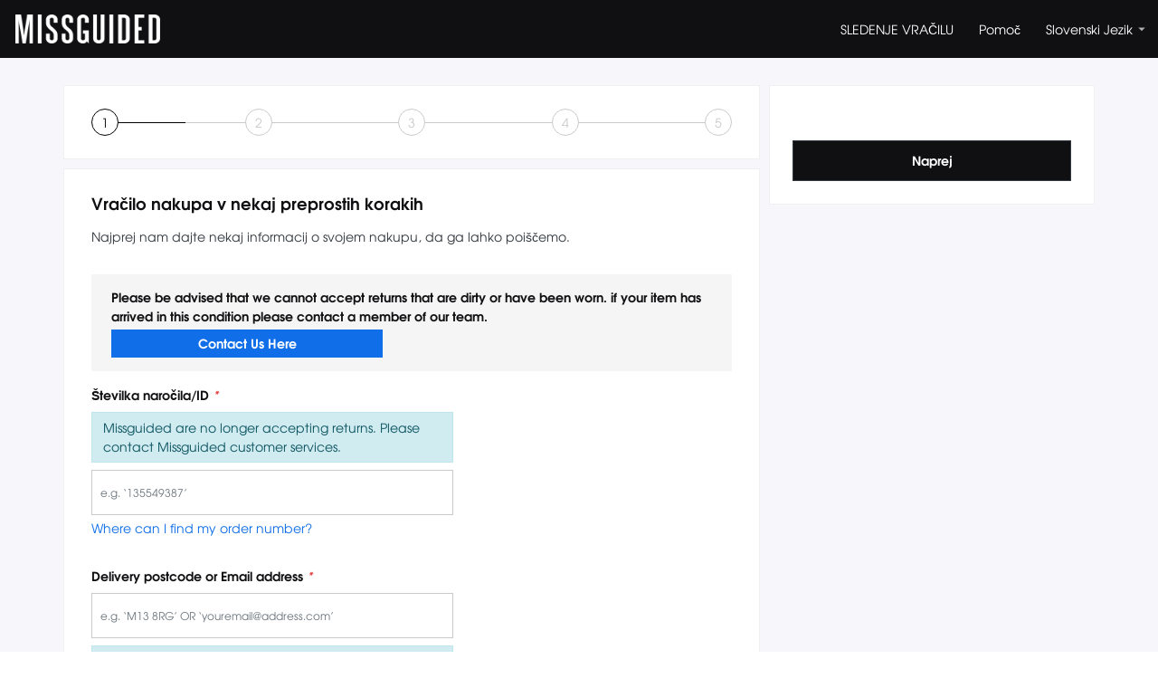

--- FILE ---
content_type: text/html
request_url: https://missguided.intelligentreturns.net/main/step1?lang=sl
body_size: 4222
content:
<!doctype html>
<html lang="sl">
<head>
        <!-- Google Tag Manager -->
            <script>(function(w,d,s,l,i){w[l]=w[l]||[];w[l].push({'gtm.start':
                    new Date().getTime(),event:'gtm.js'});var f=d.getElementsByTagName(s)[0],
                j=d.createElement(s),dl=l!='dataLayer'?'&l='+l:'';j.async=true;j.src=
                'https://www.googletagmanager.com/gtm.js?id='+i+dl;f.parentNode.insertBefore(j,f);
            })(window,document,'script','dataLayer','GTM-NKZZPDH');</script>
        <!-- End Google Tag Manager -->




<meta charset="UTF-8">
<meta name="viewport" content="width=device-width, initial-scale=1, shrink-to-fit=no">
<meta http-equiv="X-UA-Compatible" content="ie=edge">
<title>Returns</title>


    <link rel="icon" href="/favicon.ico" type="image/x-icon">


    <link href="/assets_v2/frontend/default/styles/app.css?v=e2ceb9387c2c7f22a5b10c5f66f58c8d" rel="stylesheet">

    <link href="/assets_v2/frontend/missguided/styles/theme.css?v=0bf7884df0e4a8aa547fd72955362ea0" rel="stylesheet">



    </head>
<body class="app-view-step_1">
    

    <!-- Google Tag Manager (noscript) -->
            <noscript><iframe src="https://www.googletagmanager.com/ns.html?id=GTM-NKZZPDH"
                          height="0" width="0" style="display:none;visibility:hidden"></iframe></noscript>
        <!-- End Google Tag Manager (noscript) -->


    <div class="wrapper  theme-dark d-flex flex-column landing_logo"
         style="background-image: url('/assets/common/img/landing_logos/resize_logo_missguided_landing.jpeg?v=bd7fd9f23d67dce4da2873df7ab23bdb');">

        <nav class="navbar navbar-expand-md">
    <a class="navbar-brand" href="/main/landing">MISSGUIDED</a>
    <button class="navbar-toggler collapsed" type="button" data-toggle="collapse" data-target="#navbarCollapse" aria-controls="navbarCollapse" aria-expanded="false" aria-label="Toggle navigation">
        <span class="navbar-toggler-bar"></span>
        <span class="navbar-toggler-bar"></span>
        <span class="navbar-toggler-bar"></span>
    </button>
    <div class="collapse navbar-collapse" id="navbarCollapse">
        <div class="navbar-collapse-inner ml-md-auto">
            <button type="button" class="close" data-dismiss="modal" aria-label="Close">
                <span aria-hidden="true"><i class="icon-close"></i></span>
            </button>
            <ul class="navbar-nav">
                <li class="nav-item">
                    <a class="track-link nav-link" href="/tracking">SLEDENJE VRAČILU</a>
                </li>
                <li class="nav-item">
                    <a class="help-link nav-link" href="/main/help">Pomoč</a>
                </li>
                <li class="nav-item dropdown">
                    <a class="nav-link dropdown-toggle" id="langDropdownMenuLink" href="#" data-toggle="dropdown" aria-haspopup="true" aria-expanded="false">
                        Slovenski Jezik <i class="icon-dropdown"></i>
                    </a>
                    <div class="dropdown-menu dropdown-menu-right" aria-labelledby="langDropdownMenuLink">
                        <a class="dropdown-item" href="/main/step1?lang=en">
                <span class="flag flag-gb"></span> English            </a>
                                <a class="dropdown-item" href="/main/step1?lang=fr">
                <span class="flag flag-fr"></span> Français            </a>
                                <a class="dropdown-item" href="/main/step1?lang=de">
                <span class="flag flag-de"></span> Deutsch            </a>
                                <a class="dropdown-item" href="/main/step1?lang=sv">
                <span class="flag flag-se"></span> Svenska            </a>
                                <a class="dropdown-item" href="/main/step1?lang=da">
                <span class="flag flag-dk"></span> Dansk            </a>
                                <a class="dropdown-item" href="/main/step1?lang=es">
                <span class="flag flag-es"></span> Español            </a>
                                <a class="dropdown-item" href="/main/step1?lang=it">
                <span class="flag flag-it"></span> Italiano            </a>
                                <a class="dropdown-item" href="/main/step1?lang=pt">
                <span class="flag flag-pt"></span> Português            </a>
                                <a class="dropdown-item" href="/main/step1?lang=hr">
                <span class="flag flag-hr"></span> Hrvatski Jezik            </a>
                                <a class="dropdown-item" href="/main/step1?lang=sk">
                <span class="flag flag-svk"></span> Slovenčina            </a>
                                <a class="dropdown-item" href="/main/step1?lang=lt">
                <span class="flag flag-lt"></span> Lietuvių Kalba            </a>
                                <a class="dropdown-item" href="/main/step1?lang=lv">
                <span class="flag flag-lv"></span> Latviešu Valoda            </a>
                                <a class="dropdown-item" href="/main/step1?lang=cs">
                <span class="flag flag-cz"></span> čeština            </a>
                                <a class="dropdown-item" href="/main/step1?lang=pl">
                <span class="flag flag-pl"></span> Język polski            </a>
                                <a class="dropdown-item" href="/main/step1?lang=et">
                <span class="flag flag-ee"></span> Eesti            </a>
                                <a class="dropdown-item" href="/main/step1?lang=ro">
                <span class="flag flag-ro"></span> Limba română            </a>
                                <a class="dropdown-item" href="/main/step1?lang=bg">
                <span class="flag flag-bg"></span> български език            </a>
                                <a class="dropdown-item" href="/main/step1?lang=el">
                <span class="flag flag-gr"></span> ελληνικά            </a>
                                <a class="dropdown-item" href="/main/step1?lang=fi">
                <span class="flag flag-fi"></span> Suomi            </a>
                                <a class="dropdown-item" href="/main/step1?lang=nl">
                <span class="flag flag-nl"></span> Nederlands            </a>
                                <a class="dropdown-item" href="/main/step1?lang=hu">
                <span class="flag flag-hu"></span> Magyar            </a>
                                <a class="dropdown-item active" href="#" onclick="return false;">
                <span class="flag flag-si"></span> Slovenski Jezik            </a>
                                <a class="dropdown-item" href="/main/step1?lang=en-US">
                <span class="flag flag-us"></span> English            </a>
                                <a class="dropdown-item" href="/main/step1?lang=nor">
                <span class="flag flag-no"></span> Norwegian            </a>
                                <a class="dropdown-item" href="/main/step1?lang=en-+AUS">
                <span class="flag flag-au"></span> English- AUS            </a>
                                <a class="dropdown-item" href="/main/step1?lang=de-AT">
                <span class="flag flag-at"></span> Österreichisches Deutsch            </a>
                                <a class="dropdown-item" href="/main/step1?lang=en-IE">
                <span class="flag flag-ie"></span> Ireland            </a>
            </div>
<select class="language-chooser" onchange="window.location.href=this.value;">
            <option value="/main/step1?lang=en">English</option>
            <option value="/main/step1?lang=fr">Français</option>
            <option value="/main/step1?lang=de">Deutsch</option>
            <option value="/main/step1?lang=sv">Svenska</option>
            <option value="/main/step1?lang=da">Dansk</option>
            <option value="/main/step1?lang=es">Español</option>
            <option value="/main/step1?lang=it">Italiano</option>
            <option value="/main/step1?lang=pt">Português</option>
            <option value="/main/step1?lang=hr">Hrvatski Jezik</option>
            <option value="/main/step1?lang=sk">Slovenčina</option>
            <option value="/main/step1?lang=lt">Lietuvių Kalba</option>
            <option value="/main/step1?lang=lv">Latviešu Valoda</option>
            <option value="/main/step1?lang=cs">čeština</option>
            <option value="/main/step1?lang=pl">Język polski</option>
            <option value="/main/step1?lang=et">Eesti</option>
            <option value="/main/step1?lang=ro">Limba română</option>
            <option value="/main/step1?lang=bg">български език</option>
            <option value="/main/step1?lang=el">ελληνικά</option>
            <option value="/main/step1?lang=fi">Suomi</option>
            <option value="/main/step1?lang=nl">Nederlands</option>
            <option value="/main/step1?lang=hu">Magyar</option>
            <option value="/main/step1?lang=sl" selected>Slovenski Jezik</option>
            <option value="/main/step1?lang=en-US">English</option>
            <option value="/main/step1?lang=nor">Norwegian</option>
            <option value="/main/step1?lang=en-+AUS">English- AUS</option>
            <option value="/main/step1?lang=de-AT">Österreichisches Deutsch</option>
            <option value="/main/step1?lang=en-IE">Ireland</option>
    </select>
                </li>
            </ul>
        </div>
    </div>
</nav>

        <div class="wrapper-inner flex-fill d-flex flex-column">
            <div class="container-fluid flex-fill d-flex flex-column">
    <div class="col-row">
    <div class="col-left d-flex flex-column">
        <div class="sheet main">
    <div class="steps total-5">
        <ul class="list-unstyled mb-0 d-flex justify-content-between">
                            <li class="step-1 current" title="Podrobnosti naročila">
                    1                </li>
                            <li class="step-2" title="Artikli">
                    2                </li>
                            <li class="step-3" title="Možnosti vračila">
                    3                </li>
                            <li class="step-35" title="Izberite način vračila">
                    4                </li>
                            <li class="step-4" title="Plačilo" style="display: none;">
                    4                </li>
                            <li class="step-5" title="Potrditev">
                    5                </li>
                    </ul>
    </div>
</div>

        <div class="sheet main flex-fill d-flex flex-column">
            <div class="content flex-fill">
                <div class="heading">
                    <h2 class="heading-title">Vračilo nakupa v nekaj preprostih korakih</h2>
                    <p>Najprej nam dajte nekaj informacij o svojem nakupu, da ga lahko poiščemo.</p>
                </div>

                

    <div class="alert alert-info alert--faulty">
        <div class="alert-body clearfix">
            <div class="alert-heading">
                <i class="glyphicon glyphicon-info-sign"></i>
                                    <span>
                        <b>Please be advised that we cannot accept returns that are dirty or have been worn. if your item has arrived in this condition please contact a member of our team.</b>
                    </span>
                            </div>
                            <div class="alert-actions">
                    <a class="btn btn-primary btn-sm"
                       href="https://www.missguided.co.uk/help"
                       target="_blank"
                       rel="noopener noreferrer">Contact Us Here</a>
                </div>
                        <div class="alert-content">
                            </div>
        </div>
    </div>

                <form class="ajax-form preloader" id="step_1_form" method="post">
                                        <div class="alert alert-danger" id="error_msg" role="alert" style="display: none;">
                                            </div>
                    <div class="form-group">
                        <label for="order_id">Številka naročila/ID<em>*</em></label>
                                                    <div class="alert alert-info alert-md mb-2" role="alert">Missguided are no longer accepting returns. Please contact Missguided customer services.</div>
                                                <input class="form-control mb-1"
                               id="order_id"
                               name="order_id"
                               type="text"
                               value=""
                               placeholder="e.g. ‘135549387’"
                               required autofocus>
                        <a data-toggle="collapse" href="#order-id-hint">Where can I find my order number?</a>
                        <div class="collapse" id="order-id-hint">You can find your 9 digit order number starting with ‘1’ on your order confirmation email or delivery note.</div>
                    </div>
                    <div class="form-group">
                                                <label for="zip_code">Delivery postcode or Email address<em>*</em></label>
                        <input class="form-control"
                               id="zip_code"
                               name="zip_code"
                               type="text"
                               value=""
                               placeholder="e.g. ‘M13 8RG’ OR ‘youremail@address.com’"
                               required>
                        <div class="alert alert-info alert-md mt-2" role="alert">To se mora ujemati z informacijami, uporabljenim za naročilo.</div>
                    </div>
                                            <script id="rma-template" type="text/template">
                                        <div class="form-group">
                        <label for="rma">Številka RMA</label>
                        <input class="form-control"
                               id="rma"
                               name="rma"
                               type="text"
                               placeholder="Vnesite edinstveno številko RMA"
                               required>
                    </div>
                                            </script>
                    
                    <div>
                        <b><em>*</em> Required</b>
                    </div>
                </form>
            </div>
                    </div>
    </div>
    <div class="col-right d-flex flex-column">
    <div class="cart cart-narrow_ sheet d-flex flex-column justify-content-center">

        <div class="promo top">

            
                <div>
                    <img class="img-fluid"
                         src="/assets/common/img/clients_logos/resize_logo_missguided.jpeg?v=ab93467613f6d714557992fafca2b625"
                         alt="Retailer logo">
                </div>

            
            <div id="frontend_text_right_column_under_logo">

                
            </div>
        </div>

        
        <div class="notice text-muted exchange_notice">
                    </div>
        <div class="form-submit">
                                            <button class="btn btn-md btn-dark"
                        id="next_btn"
                        type="button">Naprej</button>
                    </div>
    </div>
</div>

</div>
<script>
    window.custom_form_errors = {'zip_code_empty': 'Enter a valid zipcode / postcode / email'};
</script>
</div>
            <div class="footer d-md-flex justify-content-between align-items-end">
    <div>
        <span class="nowrap">© 2026 ReBOUND Returns.</span>
        <span class="nowrap">All Rights Reserved.</span>
        <span class="nowrap">TSB Returns Ltd.</span>
        <span class="nowrap">VAT Number 200932158.</span>
        <a class="nowrap" href="/main/terms">Terms & conditions</a>
        and
        <a class="nowrap" href="/main/privacy_policy">Privacy Policy</a>.
        <span class="nowrap">Powered by Intelligent Returns</span>
    </div>
</div>
        </div>
    </div>
    <script>
var frontend_init_array = [
            'step1'    ];
</script>
<script src="/assets_v2/frontend/default/scripts/app.js?v=8cb6e2d35613fb30e244403badeaebcd"></script>
<script src="/assets_v2/common/js/aws-map-utils.js?v=18442bdd438ac486402ba7bdc96d720d"></script>
<script src="/assets_v2/common/js/aws-map.js?v=371fe7ab0a5871b161c93e9d044e9679"></script>
<script>
var global_form_errors = jQuery.extend({"required":"Field is required","order_id_empty":"Order number is required","rma_empty":"RMA is required","zip_code_empty":"Post Code is required"}, window.custom_form_errors);
var preloader_messages = [{"text":"Iskanje va\u0161ega naro\u010dila. Lahko traja do 3 sekund.","time":3}];
</script>


    



    </body>
</html>


--- FILE ---
content_type: text/css
request_url: https://missguided.intelligentreturns.net/assets_v2/frontend/default/styles/app.css?v=e2ceb9387c2c7f22a5b10c5f66f58c8d
body_size: 30076
content:
@charset "UTF-8";:root{--blue:#106ee8;--indigo:#6610f2;--purple:#6f42c1;--pink:#e83e8c;--red:#ea3d3d;--orange:#fd7e14;--yellow:#ffc107;--green:#3db36b;--teal:#20c997;--cyan:#17a2b8;--white:#fff;--gray:#6c757d;--gray-dark:#343a40;--primary:#106ee8;--secondary:#6c757d;--success:#3db36b;--info:#17a2b8;--warning:#ffc107;--danger:#ea3d3d;--light:#f8f9fa;--dark:#343a40;--breakpoint-xs:0;--breakpoint-sm:576px;--breakpoint-md:768px;--breakpoint-lg:992px;--breakpoint-xl:1200px;--font-family-sans-serif:"Helvetica Neue",Arial,sans-serif;--font-family-monospace:SFMono-Regular,Menlo,Monaco,Consolas,"Liberation Mono","Courier New",monospace}*,:after,:before{box-sizing:border-box}html{-webkit-text-size-adjust:100%;-webkit-tap-highlight-color:rgba(0,0,0,0);font-family:sans-serif;line-height:1.15}article,aside,figcaption,figure,footer,header,hgroup,main,nav,section{display:block}body{background-color:#fff;color:#000;font-family:Helvetica Neue,Arial,sans-serif;font-size:1rem;font-weight:400;line-height:1.5;margin:0;text-align:left}[tabindex="-1"]:focus:not(:focus-visible){outline:0!important}hr{box-sizing:content-box;height:0;overflow:visible}h1,h2,h3,h4,h5,h6{margin-bottom:.5rem;margin-top:0}p{margin-bottom:1rem;margin-top:0}abbr[data-original-title],abbr[title]{border-bottom:0;cursor:help;text-decoration:underline;-webkit-text-decoration:underline dotted;text-decoration:underline dotted;-webkit-text-decoration-skip-ink:none;text-decoration-skip-ink:none}address{font-style:normal;line-height:inherit}address,dl,ol,ul{margin-bottom:1rem}dl,ol,ul{margin-top:0}ol ol,ol ul,ul ol,ul ul{margin-bottom:0}dt{font-weight:700}dd{margin-bottom:.5rem;margin-left:0}blockquote{margin:0 0 1rem}b,strong{font-weight:bolder}small{font-size:80%}sub,sup{font-size:75%;line-height:0;position:relative;vertical-align:baseline}sub{bottom:-.25em}sup{top:-.5em}a{background-color:transparent;color:#106ee8;text-decoration:none}a:hover{color:#0b4ca0;text-decoration:underline}a:not([href]),a:not([href]):hover{color:inherit;text-decoration:none}code,kbd,pre,samp{font-family:SFMono-Regular,Menlo,Monaco,Consolas,Liberation Mono,Courier New,monospace;font-size:1em}pre{margin-bottom:1rem;margin-top:0;overflow:auto}figure{margin:0 0 1rem}img{border-style:none}img,svg{vertical-align:middle}svg{overflow:hidden}table{border-collapse:collapse}caption{caption-side:bottom;color:#6c757d;padding-bottom:.75rem;padding-top:.75rem;text-align:left}th{text-align:inherit}label{display:inline-block;margin-bottom:.5rem}button{border-radius:0}button:focus{outline:1px dotted;outline:5px auto -webkit-focus-ring-color}button,input,optgroup,select,textarea{font-family:inherit;font-size:inherit;line-height:inherit;margin:0}button,input{overflow:visible}button,select{text-transform:none}select{word-wrap:normal}[type=button],[type=reset],[type=submit],button{-webkit-appearance:button}[type=button]:not(:disabled),[type=reset]:not(:disabled),[type=submit]:not(:disabled),button:not(:disabled){cursor:pointer}[type=button]::-moz-focus-inner,[type=reset]::-moz-focus-inner,[type=submit]::-moz-focus-inner,button::-moz-focus-inner{border-style:none;padding:0}input[type=checkbox],input[type=radio]{box-sizing:border-box;padding:0}input[type=date],input[type=datetime-local],input[type=month],input[type=time]{-webkit-appearance:listbox}textarea{overflow:auto;resize:vertical}fieldset{border:0;margin:0;min-width:0;padding:0}legend{color:inherit;display:block;font-size:1.5rem;line-height:inherit;margin-bottom:.5rem;max-width:100%;padding:0;white-space:normal;width:100%}progress{vertical-align:baseline}[type=number]::-webkit-inner-spin-button,[type=number]::-webkit-outer-spin-button{height:auto}[type=search]{-webkit-appearance:none;outline-offset:-2px}[type=search]::-webkit-search-decoration{-webkit-appearance:none}::-webkit-file-upload-button{-webkit-appearance:button;font:inherit}output{display:inline-block}summary{cursor:pointer;display:list-item}template{display:none}[hidden]{display:none!important}.h1,.h2,.h3,.h4,.h5,.h6,h1,h2,h3,h4,h5,h6{font-weight:500;line-height:1.2;margin-bottom:.5rem}.h1,h1{font-size:2.5rem}.h2,h2{font-size:2rem}.h3,h3{font-size:1.75rem}.h4,h4{font-size:1.5rem}.h5,h5{font-size:1.25rem}.h6,h6{font-size:1rem}.lead{font-size:1.25rem;font-weight:300}.display-1{font-size:6rem}.display-1,.display-2{font-weight:300;line-height:1.2}.display-2{font-size:5.5rem}.display-3{font-size:4.5rem}.display-3,.display-4{font-weight:300;line-height:1.2}.display-4{font-size:3.5rem}hr{border:0;border-top:1px solid rgba(0,0,0,.1);margin-bottom:1rem;margin-top:1rem}.small,small{font-size:80%;font-weight:400}.mark,mark{background-color:#fcf8e3;padding:.2em}.list-inline,.list-unstyled{list-style:none;padding-left:0}.list-inline-item{display:inline-block}.list-inline-item:not(:last-child){margin-right:.5rem}.initialism{font-size:90%;text-transform:uppercase}.blockquote{font-size:1.25rem;margin-bottom:1rem}.blockquote-footer{color:#6c757d;display:block;font-size:80%}.blockquote-footer:before{content:"— "}.img-fluid,.img-thumbnail{height:auto;max-width:100%}.img-thumbnail{background-color:#fff;border:1px solid #dee2e6;padding:.25rem}.figure{display:inline-block}.figure-img{line-height:1;margin-bottom:.5rem}.figure-caption{color:#6c757d;font-size:90%}.container{margin-left:auto;margin-right:auto;padding-left:15px;padding-right:15px;width:100%}@media (min-width:576px){.container{max-width:540px}}@media (min-width:768px){.container{max-width:720px}}@media (min-width:992px){.container{max-width:960px}}@media (min-width:1200px){.container{max-width:1140px}}.container-fluid,.container-lg,.container-md,.container-sm,.container-xl{margin-left:auto;margin-right:auto;padding-left:15px;padding-right:15px;width:100%}@media (min-width:576px){.container,.container-sm{max-width:540px}}@media (min-width:768px){.container,.container-md,.container-sm{max-width:720px}}@media (min-width:992px){.container,.container-lg,.container-md,.container-sm{max-width:960px}}@media (min-width:1200px){.container,.container-lg,.container-md,.container-sm,.container-xl{max-width:1140px}}.row{display:-ms-flexbox;display:flex;-ms-flex-wrap:wrap;flex-wrap:wrap;margin-left:-15px;margin-right:-15px}.no-gutters{margin-left:0;margin-right:0}.no-gutters>.col,.no-gutters>[class*=col-]{padding-left:0;padding-right:0}.col,.col-1,.col-2,.col-3,.col-4,.col-5,.col-6,.col-7,.col-8,.col-9,.col-10,.col-11,.col-12,.col-auto,.col-lg,.col-lg-1,.col-lg-2,.col-lg-3,.col-lg-4,.col-lg-5,.col-lg-6,.col-lg-7,.col-lg-8,.col-lg-9,.col-lg-10,.col-lg-11,.col-lg-12,.col-lg-auto,.col-md,.col-md-1,.col-md-2,.col-md-3,.col-md-4,.col-md-5,.col-md-6,.col-md-7,.col-md-8,.col-md-9,.col-md-10,.col-md-11,.col-md-12,.col-md-auto,.col-sm,.col-sm-1,.col-sm-2,.col-sm-3,.col-sm-4,.col-sm-5,.col-sm-6,.col-sm-7,.col-sm-8,.col-sm-9,.col-sm-10,.col-sm-11,.col-sm-12,.col-sm-auto,.col-xl,.col-xl-1,.col-xl-2,.col-xl-3,.col-xl-4,.col-xl-5,.col-xl-6,.col-xl-7,.col-xl-8,.col-xl-9,.col-xl-10,.col-xl-11,.col-xl-12,.col-xl-auto{padding-left:15px;padding-right:15px;position:relative;width:100%}.col{-ms-flex-preferred-size:0;-ms-flex-positive:1;flex-basis:0;flex-grow:1;max-width:100%}.row-cols-1>*{-ms-flex:0 0 100%;flex:0 0 100%;max-width:100%}.row-cols-2>*{-ms-flex:0 0 50%;flex:0 0 50%;max-width:50%}.row-cols-3>*{-ms-flex:0 0 33.3333333333%;flex:0 0 33.3333333333%;max-width:33.3333333333%}.row-cols-4>*{-ms-flex:0 0 25%;flex:0 0 25%;max-width:25%}.row-cols-5>*{-ms-flex:0 0 20%;flex:0 0 20%;max-width:20%}.row-cols-6>*{-ms-flex:0 0 16.6666666667%;flex:0 0 16.6666666667%;max-width:16.6666666667%}.col-auto{-ms-flex:0 0 auto;flex:0 0 auto;max-width:100%;width:auto}.col-1{-ms-flex:0 0 8.3333333333%;flex:0 0 8.3333333333%;max-width:8.3333333333%}.col-2{-ms-flex:0 0 16.6666666667%;flex:0 0 16.6666666667%;max-width:16.6666666667%}.col-3{-ms-flex:0 0 25%;flex:0 0 25%;max-width:25%}.col-4{-ms-flex:0 0 33.3333333333%;flex:0 0 33.3333333333%;max-width:33.3333333333%}.col-5{-ms-flex:0 0 41.6666666667%;flex:0 0 41.6666666667%;max-width:41.6666666667%}.col-6{-ms-flex:0 0 50%;flex:0 0 50%;max-width:50%}.col-7{-ms-flex:0 0 58.3333333333%;flex:0 0 58.3333333333%;max-width:58.3333333333%}.col-8{-ms-flex:0 0 66.6666666667%;flex:0 0 66.6666666667%;max-width:66.6666666667%}.col-9{-ms-flex:0 0 75%;flex:0 0 75%;max-width:75%}.col-10{-ms-flex:0 0 83.3333333333%;flex:0 0 83.3333333333%;max-width:83.3333333333%}.col-11{-ms-flex:0 0 91.6666666667%;flex:0 0 91.6666666667%;max-width:91.6666666667%}.col-12{-ms-flex:0 0 100%;flex:0 0 100%;max-width:100%}.order-first{-ms-flex-order:-1;order:-1}.order-last{-ms-flex-order:13;order:13}.order-0{-ms-flex-order:0;order:0}.order-1{-ms-flex-order:1;order:1}.order-2{-ms-flex-order:2;order:2}.order-3{-ms-flex-order:3;order:3}.order-4{-ms-flex-order:4;order:4}.order-5{-ms-flex-order:5;order:5}.order-6{-ms-flex-order:6;order:6}.order-7{-ms-flex-order:7;order:7}.order-8{-ms-flex-order:8;order:8}.order-9{-ms-flex-order:9;order:9}.order-10{-ms-flex-order:10;order:10}.order-11{-ms-flex-order:11;order:11}.order-12{-ms-flex-order:12;order:12}.offset-1{margin-left:8.3333333333%}.offset-2{margin-left:16.6666666667%}.offset-3{margin-left:25%}.offset-4{margin-left:33.3333333333%}.offset-5{margin-left:41.6666666667%}.offset-6{margin-left:50%}.offset-7{margin-left:58.3333333333%}.offset-8{margin-left:66.6666666667%}.offset-9{margin-left:75%}.offset-10{margin-left:83.3333333333%}.offset-11{margin-left:91.6666666667%}@media (min-width:576px){.col-sm{-ms-flex-preferred-size:0;-ms-flex-positive:1;flex-basis:0;flex-grow:1;max-width:100%}.row-cols-sm-1>*{-ms-flex:0 0 100%;flex:0 0 100%;max-width:100%}.row-cols-sm-2>*{-ms-flex:0 0 50%;flex:0 0 50%;max-width:50%}.row-cols-sm-3>*{-ms-flex:0 0 33.3333333333%;flex:0 0 33.3333333333%;max-width:33.3333333333%}.row-cols-sm-4>*{-ms-flex:0 0 25%;flex:0 0 25%;max-width:25%}.row-cols-sm-5>*{-ms-flex:0 0 20%;flex:0 0 20%;max-width:20%}.row-cols-sm-6>*{-ms-flex:0 0 16.6666666667%;flex:0 0 16.6666666667%;max-width:16.6666666667%}.col-sm-auto{-ms-flex:0 0 auto;flex:0 0 auto;max-width:100%;width:auto}.col-sm-1{-ms-flex:0 0 8.3333333333%;flex:0 0 8.3333333333%;max-width:8.3333333333%}.col-sm-2{-ms-flex:0 0 16.6666666667%;flex:0 0 16.6666666667%;max-width:16.6666666667%}.col-sm-3{-ms-flex:0 0 25%;flex:0 0 25%;max-width:25%}.col-sm-4{-ms-flex:0 0 33.3333333333%;flex:0 0 33.3333333333%;max-width:33.3333333333%}.col-sm-5{-ms-flex:0 0 41.6666666667%;flex:0 0 41.6666666667%;max-width:41.6666666667%}.col-sm-6{-ms-flex:0 0 50%;flex:0 0 50%;max-width:50%}.col-sm-7{-ms-flex:0 0 58.3333333333%;flex:0 0 58.3333333333%;max-width:58.3333333333%}.col-sm-8{-ms-flex:0 0 66.6666666667%;flex:0 0 66.6666666667%;max-width:66.6666666667%}.col-sm-9{-ms-flex:0 0 75%;flex:0 0 75%;max-width:75%}.col-sm-10{-ms-flex:0 0 83.3333333333%;flex:0 0 83.3333333333%;max-width:83.3333333333%}.col-sm-11{-ms-flex:0 0 91.6666666667%;flex:0 0 91.6666666667%;max-width:91.6666666667%}.col-sm-12{-ms-flex:0 0 100%;flex:0 0 100%;max-width:100%}.order-sm-first{-ms-flex-order:-1;order:-1}.order-sm-last{-ms-flex-order:13;order:13}.order-sm-0{-ms-flex-order:0;order:0}.order-sm-1{-ms-flex-order:1;order:1}.order-sm-2{-ms-flex-order:2;order:2}.order-sm-3{-ms-flex-order:3;order:3}.order-sm-4{-ms-flex-order:4;order:4}.order-sm-5{-ms-flex-order:5;order:5}.order-sm-6{-ms-flex-order:6;order:6}.order-sm-7{-ms-flex-order:7;order:7}.order-sm-8{-ms-flex-order:8;order:8}.order-sm-9{-ms-flex-order:9;order:9}.order-sm-10{-ms-flex-order:10;order:10}.order-sm-11{-ms-flex-order:11;order:11}.order-sm-12{-ms-flex-order:12;order:12}.offset-sm-0{margin-left:0}.offset-sm-1{margin-left:8.3333333333%}.offset-sm-2{margin-left:16.6666666667%}.offset-sm-3{margin-left:25%}.offset-sm-4{margin-left:33.3333333333%}.offset-sm-5{margin-left:41.6666666667%}.offset-sm-6{margin-left:50%}.offset-sm-7{margin-left:58.3333333333%}.offset-sm-8{margin-left:66.6666666667%}.offset-sm-9{margin-left:75%}.offset-sm-10{margin-left:83.3333333333%}.offset-sm-11{margin-left:91.6666666667%}}@media (min-width:768px){.col-md{-ms-flex-preferred-size:0;-ms-flex-positive:1;flex-basis:0;flex-grow:1;max-width:100%}.row-cols-md-1>*{-ms-flex:0 0 100%;flex:0 0 100%;max-width:100%}.row-cols-md-2>*{-ms-flex:0 0 50%;flex:0 0 50%;max-width:50%}.row-cols-md-3>*{-ms-flex:0 0 33.3333333333%;flex:0 0 33.3333333333%;max-width:33.3333333333%}.row-cols-md-4>*{-ms-flex:0 0 25%;flex:0 0 25%;max-width:25%}.row-cols-md-5>*{-ms-flex:0 0 20%;flex:0 0 20%;max-width:20%}.row-cols-md-6>*{-ms-flex:0 0 16.6666666667%;flex:0 0 16.6666666667%;max-width:16.6666666667%}.col-md-auto{-ms-flex:0 0 auto;flex:0 0 auto;max-width:100%;width:auto}.col-md-1{-ms-flex:0 0 8.3333333333%;flex:0 0 8.3333333333%;max-width:8.3333333333%}.col-md-2{-ms-flex:0 0 16.6666666667%;flex:0 0 16.6666666667%;max-width:16.6666666667%}.col-md-3{-ms-flex:0 0 25%;flex:0 0 25%;max-width:25%}.col-md-4{-ms-flex:0 0 33.3333333333%;flex:0 0 33.3333333333%;max-width:33.3333333333%}.col-md-5{-ms-flex:0 0 41.6666666667%;flex:0 0 41.6666666667%;max-width:41.6666666667%}.col-md-6{-ms-flex:0 0 50%;flex:0 0 50%;max-width:50%}.col-md-7{-ms-flex:0 0 58.3333333333%;flex:0 0 58.3333333333%;max-width:58.3333333333%}.col-md-8{-ms-flex:0 0 66.6666666667%;flex:0 0 66.6666666667%;max-width:66.6666666667%}.col-md-9{-ms-flex:0 0 75%;flex:0 0 75%;max-width:75%}.col-md-10{-ms-flex:0 0 83.3333333333%;flex:0 0 83.3333333333%;max-width:83.3333333333%}.col-md-11{-ms-flex:0 0 91.6666666667%;flex:0 0 91.6666666667%;max-width:91.6666666667%}.col-md-12{-ms-flex:0 0 100%;flex:0 0 100%;max-width:100%}.order-md-first{-ms-flex-order:-1;order:-1}.order-md-last{-ms-flex-order:13;order:13}.order-md-0{-ms-flex-order:0;order:0}.order-md-1{-ms-flex-order:1;order:1}.order-md-2{-ms-flex-order:2;order:2}.order-md-3{-ms-flex-order:3;order:3}.order-md-4{-ms-flex-order:4;order:4}.order-md-5{-ms-flex-order:5;order:5}.order-md-6{-ms-flex-order:6;order:6}.order-md-7{-ms-flex-order:7;order:7}.order-md-8{-ms-flex-order:8;order:8}.order-md-9{-ms-flex-order:9;order:9}.order-md-10{-ms-flex-order:10;order:10}.order-md-11{-ms-flex-order:11;order:11}.order-md-12{-ms-flex-order:12;order:12}.offset-md-0{margin-left:0}.offset-md-1{margin-left:8.3333333333%}.offset-md-2{margin-left:16.6666666667%}.offset-md-3{margin-left:25%}.offset-md-4{margin-left:33.3333333333%}.offset-md-5{margin-left:41.6666666667%}.offset-md-6{margin-left:50%}.offset-md-7{margin-left:58.3333333333%}.offset-md-8{margin-left:66.6666666667%}.offset-md-9{margin-left:75%}.offset-md-10{margin-left:83.3333333333%}.offset-md-11{margin-left:91.6666666667%}}@media (min-width:992px){.col-lg{-ms-flex-preferred-size:0;-ms-flex-positive:1;flex-basis:0;flex-grow:1;max-width:100%}.row-cols-lg-1>*{-ms-flex:0 0 100%;flex:0 0 100%;max-width:100%}.row-cols-lg-2>*{-ms-flex:0 0 50%;flex:0 0 50%;max-width:50%}.row-cols-lg-3>*{-ms-flex:0 0 33.3333333333%;flex:0 0 33.3333333333%;max-width:33.3333333333%}.row-cols-lg-4>*{-ms-flex:0 0 25%;flex:0 0 25%;max-width:25%}.row-cols-lg-5>*{-ms-flex:0 0 20%;flex:0 0 20%;max-width:20%}.row-cols-lg-6>*{-ms-flex:0 0 16.6666666667%;flex:0 0 16.6666666667%;max-width:16.6666666667%}.col-lg-auto{-ms-flex:0 0 auto;flex:0 0 auto;max-width:100%;width:auto}.col-lg-1{-ms-flex:0 0 8.3333333333%;flex:0 0 8.3333333333%;max-width:8.3333333333%}.col-lg-2{-ms-flex:0 0 16.6666666667%;flex:0 0 16.6666666667%;max-width:16.6666666667%}.col-lg-3{-ms-flex:0 0 25%;flex:0 0 25%;max-width:25%}.col-lg-4{-ms-flex:0 0 33.3333333333%;flex:0 0 33.3333333333%;max-width:33.3333333333%}.col-lg-5{-ms-flex:0 0 41.6666666667%;flex:0 0 41.6666666667%;max-width:41.6666666667%}.col-lg-6{-ms-flex:0 0 50%;flex:0 0 50%;max-width:50%}.col-lg-7{-ms-flex:0 0 58.3333333333%;flex:0 0 58.3333333333%;max-width:58.3333333333%}.col-lg-8{-ms-flex:0 0 66.6666666667%;flex:0 0 66.6666666667%;max-width:66.6666666667%}.col-lg-9{-ms-flex:0 0 75%;flex:0 0 75%;max-width:75%}.col-lg-10{-ms-flex:0 0 83.3333333333%;flex:0 0 83.3333333333%;max-width:83.3333333333%}.col-lg-11{-ms-flex:0 0 91.6666666667%;flex:0 0 91.6666666667%;max-width:91.6666666667%}.col-lg-12{-ms-flex:0 0 100%;flex:0 0 100%;max-width:100%}.order-lg-first{-ms-flex-order:-1;order:-1}.order-lg-last{-ms-flex-order:13;order:13}.order-lg-0{-ms-flex-order:0;order:0}.order-lg-1{-ms-flex-order:1;order:1}.order-lg-2{-ms-flex-order:2;order:2}.order-lg-3{-ms-flex-order:3;order:3}.order-lg-4{-ms-flex-order:4;order:4}.order-lg-5{-ms-flex-order:5;order:5}.order-lg-6{-ms-flex-order:6;order:6}.order-lg-7{-ms-flex-order:7;order:7}.order-lg-8{-ms-flex-order:8;order:8}.order-lg-9{-ms-flex-order:9;order:9}.order-lg-10{-ms-flex-order:10;order:10}.order-lg-11{-ms-flex-order:11;order:11}.order-lg-12{-ms-flex-order:12;order:12}.offset-lg-0{margin-left:0}.offset-lg-1{margin-left:8.3333333333%}.offset-lg-2{margin-left:16.6666666667%}.offset-lg-3{margin-left:25%}.offset-lg-4{margin-left:33.3333333333%}.offset-lg-5{margin-left:41.6666666667%}.offset-lg-6{margin-left:50%}.offset-lg-7{margin-left:58.3333333333%}.offset-lg-8{margin-left:66.6666666667%}.offset-lg-9{margin-left:75%}.offset-lg-10{margin-left:83.3333333333%}.offset-lg-11{margin-left:91.6666666667%}}@media (min-width:1200px){.col-xl{-ms-flex-preferred-size:0;-ms-flex-positive:1;flex-basis:0;flex-grow:1;max-width:100%}.row-cols-xl-1>*{-ms-flex:0 0 100%;flex:0 0 100%;max-width:100%}.row-cols-xl-2>*{-ms-flex:0 0 50%;flex:0 0 50%;max-width:50%}.row-cols-xl-3>*{-ms-flex:0 0 33.3333333333%;flex:0 0 33.3333333333%;max-width:33.3333333333%}.row-cols-xl-4>*{-ms-flex:0 0 25%;flex:0 0 25%;max-width:25%}.row-cols-xl-5>*{-ms-flex:0 0 20%;flex:0 0 20%;max-width:20%}.row-cols-xl-6>*{-ms-flex:0 0 16.6666666667%;flex:0 0 16.6666666667%;max-width:16.6666666667%}.col-xl-auto{-ms-flex:0 0 auto;flex:0 0 auto;max-width:100%;width:auto}.col-xl-1{-ms-flex:0 0 8.3333333333%;flex:0 0 8.3333333333%;max-width:8.3333333333%}.col-xl-2{-ms-flex:0 0 16.6666666667%;flex:0 0 16.6666666667%;max-width:16.6666666667%}.col-xl-3{-ms-flex:0 0 25%;flex:0 0 25%;max-width:25%}.col-xl-4{-ms-flex:0 0 33.3333333333%;flex:0 0 33.3333333333%;max-width:33.3333333333%}.col-xl-5{-ms-flex:0 0 41.6666666667%;flex:0 0 41.6666666667%;max-width:41.6666666667%}.col-xl-6{-ms-flex:0 0 50%;flex:0 0 50%;max-width:50%}.col-xl-7{-ms-flex:0 0 58.3333333333%;flex:0 0 58.3333333333%;max-width:58.3333333333%}.col-xl-8{-ms-flex:0 0 66.6666666667%;flex:0 0 66.6666666667%;max-width:66.6666666667%}.col-xl-9{-ms-flex:0 0 75%;flex:0 0 75%;max-width:75%}.col-xl-10{-ms-flex:0 0 83.3333333333%;flex:0 0 83.3333333333%;max-width:83.3333333333%}.col-xl-11{-ms-flex:0 0 91.6666666667%;flex:0 0 91.6666666667%;max-width:91.6666666667%}.col-xl-12{-ms-flex:0 0 100%;flex:0 0 100%;max-width:100%}.order-xl-first{-ms-flex-order:-1;order:-1}.order-xl-last{-ms-flex-order:13;order:13}.order-xl-0{-ms-flex-order:0;order:0}.order-xl-1{-ms-flex-order:1;order:1}.order-xl-2{-ms-flex-order:2;order:2}.order-xl-3{-ms-flex-order:3;order:3}.order-xl-4{-ms-flex-order:4;order:4}.order-xl-5{-ms-flex-order:5;order:5}.order-xl-6{-ms-flex-order:6;order:6}.order-xl-7{-ms-flex-order:7;order:7}.order-xl-8{-ms-flex-order:8;order:8}.order-xl-9{-ms-flex-order:9;order:9}.order-xl-10{-ms-flex-order:10;order:10}.order-xl-11{-ms-flex-order:11;order:11}.order-xl-12{-ms-flex-order:12;order:12}.offset-xl-0{margin-left:0}.offset-xl-1{margin-left:8.3333333333%}.offset-xl-2{margin-left:16.6666666667%}.offset-xl-3{margin-left:25%}.offset-xl-4{margin-left:33.3333333333%}.offset-xl-5{margin-left:41.6666666667%}.offset-xl-6{margin-left:50%}.offset-xl-7{margin-left:58.3333333333%}.offset-xl-8{margin-left:66.6666666667%}.offset-xl-9{margin-left:75%}.offset-xl-10{margin-left:83.3333333333%}.offset-xl-11{margin-left:91.6666666667%}}.table{color:#000;margin-bottom:1rem;width:100%}.table td,.table th{border-top:1px solid #dee2e6;padding:.75rem;vertical-align:top}.table thead th{border-bottom:2px solid #dee2e6;vertical-align:bottom}.table tbody+tbody{border-top:2px solid #dee2e6}.table-sm td,.table-sm th{padding:.3rem}.table-bordered,.table-bordered td,.table-bordered th{border:1px solid #dee2e6}.table-bordered thead td,.table-bordered thead th{border-bottom-width:2px}.table-borderless tbody+tbody,.table-borderless td,.table-borderless th,.table-borderless thead th{border:0}.table-striped tbody tr:nth-of-type(odd){background-color:rgba(0,0,0,.05)}.table-hover tbody tr:hover{background-color:rgba(0,0,0,.075);color:#000}.table-primary,.table-primary>td,.table-primary>th{background-color:#bcd6f9}.table-primary tbody+tbody,.table-primary td,.table-primary th,.table-primary thead th{border-color:#83b4f3}.table-hover .table-primary:hover,.table-hover .table-primary:hover>td,.table-hover .table-primary:hover>th{background-color:#a5c8f7}.table-secondary,.table-secondary>td,.table-secondary>th{background-color:#d6d8db}.table-secondary tbody+tbody,.table-secondary td,.table-secondary th,.table-secondary thead th{border-color:#b3b7bb}.table-hover .table-secondary:hover,.table-hover .table-secondary:hover>td,.table-hover .table-secondary:hover>th{background-color:#c8cbcf}.table-success,.table-success>td,.table-success>th{background-color:#c9ead6}.table-success tbody+tbody,.table-success td,.table-success th,.table-success thead th{border-color:#9ad7b2}.table-hover .table-success:hover,.table-hover .table-success:hover>td,.table-hover .table-success:hover>th{background-color:#b7e3c8}.table-info,.table-info>td,.table-info>th{background-color:#bee5eb}.table-info tbody+tbody,.table-info td,.table-info th,.table-info thead th{border-color:#86cfda}.table-hover .table-info:hover,.table-hover .table-info:hover>td,.table-hover .table-info:hover>th{background-color:#abdde5}.table-warning,.table-warning>td,.table-warning>th{background-color:#ffeeba}.table-warning tbody+tbody,.table-warning td,.table-warning th,.table-warning thead th{border-color:#ffdf7e}.table-hover .table-warning:hover,.table-hover .table-warning:hover>td,.table-hover .table-warning:hover>th{background-color:#ffe8a1}.table-danger,.table-danger>td,.table-danger>th{background-color:#f9c9c9}.table-danger tbody+tbody,.table-danger td,.table-danger th,.table-danger thead th{border-color:#f49a9a}.table-hover .table-danger:hover,.table-hover .table-danger:hover>td,.table-hover .table-danger:hover>th{background-color:#f6b2b2}.table-light,.table-light>td,.table-light>th{background-color:#fdfdfe}.table-light tbody+tbody,.table-light td,.table-light th,.table-light thead th{border-color:#fbfcfc}.table-hover .table-light:hover,.table-hover .table-light:hover>td,.table-hover .table-light:hover>th{background-color:#ececf6}.table-dark,.table-dark>td,.table-dark>th{background-color:#c6c8ca}.table-dark tbody+tbody,.table-dark td,.table-dark th,.table-dark thead th{border-color:#95999c}.table-hover .table-dark:hover,.table-hover .table-dark:hover>td,.table-hover .table-dark:hover>th{background-color:#b9bbbe}.table-active,.table-active>td,.table-active>th,.table-hover .table-active:hover,.table-hover .table-active:hover>td,.table-hover .table-active:hover>th{background-color:rgba(0,0,0,.075)}.table .thead-dark th{background-color:#343a40;border-color:#454d55;color:#fff}.table .thead-light th{background-color:#e9ecef;border-color:#dee2e6;color:#495057}.table-dark{background-color:#343a40;color:#fff}.table-dark td,.table-dark th,.table-dark thead th{border-color:#454d55}.table-dark.table-bordered{border:0}.table-dark.table-striped tbody tr:nth-of-type(odd){background-color:hsla(0,0%,100%,.05)}.table-dark.table-hover tbody tr:hover{background-color:hsla(0,0%,100%,.075);color:#fff}@media (max-width:575.98px){.table-responsive-sm{-webkit-overflow-scrolling:touch;display:block;overflow-x:auto;width:100%}.table-responsive-sm>.table-bordered{border:0}}@media (max-width:767.98px){.table-responsive-md{-webkit-overflow-scrolling:touch;display:block;overflow-x:auto;width:100%}.table-responsive-md>.table-bordered{border:0}}@media (max-width:991.98px){.table-responsive-lg{-webkit-overflow-scrolling:touch;display:block;overflow-x:auto;width:100%}.table-responsive-lg>.table-bordered{border:0}}@media (max-width:1199.98px){.table-responsive-xl{-webkit-overflow-scrolling:touch;display:block;overflow-x:auto;width:100%}.table-responsive-xl>.table-bordered{border:0}}.table-responsive{-webkit-overflow-scrolling:touch;display:block;overflow-x:auto;width:100%}.table-responsive>.table-bordered{border:0}.form-control{background-clip:padding-box;background-color:#fff;border:1px solid #cacaca;border-radius:0;color:#000;display:block;font-size:1rem;font-weight:400;height:calc(1.71429em + 1.5rem + 2px);line-height:1.7142857143;padding:.75rem;transition:border-color .15s ease-in-out,box-shadow .15s ease-in-out;width:100%}@media (prefers-reduced-motion:reduce){.form-control{transition:none}}.form-control::-ms-expand{background-color:transparent;border:0}.form-control:-moz-focusring{color:transparent;text-shadow:0 0 0 #000}.form-control:focus{background-color:#fff;border-color:#81b4f6;box-shadow:0 0 0 .2rem rgba(16,110,232,.25);color:#000;outline:0}.form-control::-webkit-input-placeholder{color:#6c757d;opacity:1}.form-control::-moz-placeholder{color:#6c757d;opacity:1}.form-control:-ms-input-placeholder{color:#6c757d;opacity:1}.form-control::-ms-input-placeholder{color:#6c757d;opacity:1}.form-control::placeholder{color:#6c757d;opacity:1}.form-control:disabled,.form-control[readonly]{background-color:#e9ecef;opacity:1}select.form-control:focus::-ms-value{background-color:#fff;color:#000}.form-control-file,.form-control-range{display:block;width:100%}.col-form-label{font-size:inherit;line-height:1.7142857143;margin-bottom:0;padding-bottom:calc(.75rem + 1px);padding-top:calc(.75rem + 1px)}.col-form-label-lg{font-size:1.25rem;line-height:1.5;padding-bottom:calc(.5rem + 1px);padding-top:calc(.5rem + 1px)}.col-form-label-sm{font-size:.875rem;line-height:1.5;padding-bottom:calc(.25rem + 1px);padding-top:calc(.25rem + 1px)}.form-control-plaintext{background-color:transparent;border:solid transparent;border-width:1px 0;color:#000;display:block;font-size:1rem;line-height:1.7142857143;margin-bottom:0;padding:.75rem 0;width:100%}.form-control-plaintext.form-control-lg,.form-control-plaintext.form-control-sm{padding-left:0;padding-right:0}.form-control-sm{font-size:.875rem;height:calc(1.5em + .5rem + 2px);line-height:1.5;padding:.25rem .5rem}.form-control-lg{font-size:1.25rem;height:calc(1.5em + 1rem + 2px);line-height:1.5;padding:.5rem 1rem}select.form-control[multiple],select.form-control[size],textarea.form-control{height:auto}.form-group{margin-bottom:1rem}.form-text{display:block;margin-top:.25rem}.form-row{display:-ms-flexbox;display:flex;-ms-flex-wrap:wrap;flex-wrap:wrap;margin-left:-5px;margin-right:-5px}.form-row>.col,.form-row>[class*=col-]{padding-left:5px;padding-right:5px}.form-check{display:block;padding-left:1.25rem;position:relative}.form-check-input{margin-left:-1.25rem;margin-top:.3rem;position:absolute}.form-check-input:disabled~.form-check-label,.form-check-input[disabled]~.form-check-label{color:#6c757d}.form-check-label{margin-bottom:0}.form-check-inline{-ms-flex-align:center;align-items:center;display:-ms-inline-flexbox;display:inline-flex;margin-right:.75rem;padding-left:0}.form-check-inline .form-check-input{margin-left:0;margin-right:.3125rem;margin-top:0;position:static}.valid-feedback{color:#3db36b;display:none;font-size:80%;margin-top:.25rem;width:100%}.valid-tooltip{background-color:rgba(61,179,107,.9);color:#fff;display:none;font-size:.875rem;line-height:1.5;margin-top:.1rem;max-width:100%;padding:.25rem .5rem;position:absolute;top:100%;z-index:5}.is-valid~.valid-feedback,.is-valid~.valid-tooltip,.was-validated :valid~.valid-feedback,.was-validated :valid~.valid-tooltip{display:block}.form-control.is-valid,.was-validated .form-control:valid{background-image:url("data:image/svg+xml;charset=utf-8,%3Csvg xmlns='http://www.w3.org/2000/svg' width='8' height='8'%3E%3Cpath fill='%233db36b' d='M2.3 6.73.6 4.53c-.4-1.04.46-1.4 1.1-.8l1.1 1.4 3.4-3.8c.6-.63 1.6-.27 1.2.7l-4 4.6c-.43.5-.8.4-1.1.1z'/%3E%3C/svg%3E");background-position:right calc(.42857em + .375rem) center;background-repeat:no-repeat;background-size:calc(.85714em + .75rem) calc(.85714em + .75rem);border-color:#3db36b;padding-right:calc(1.71429em + 1.5rem)}.form-control.is-valid:focus,.was-validated .form-control:valid:focus{border-color:#3db36b;box-shadow:0 0 0 .2rem rgba(61,179,107,.25)}.was-validated textarea.form-control:valid,textarea.form-control.is-valid{background-position:top calc(.42857em + .375rem) right calc(.42857em + .375rem);padding-right:calc(1.71429em + 1.5rem)}.custom-select.is-valid,.was-validated .custom-select:valid{background:url("data:image/svg+xml;charset=utf-8,%3Csvg xmlns='http://www.w3.org/2000/svg' width='4' height='5'%3E%3Cpath fill='%23343a40' d='M2 0 0 2h4zm0 5L0 3h4z'/%3E%3C/svg%3E") no-repeat right .75rem center/8px 10px,url("data:image/svg+xml;charset=utf-8,%3Csvg xmlns='http://www.w3.org/2000/svg' width='8' height='8'%3E%3Cpath fill='%233db36b' d='M2.3 6.73.6 4.53c-.4-1.04.46-1.4 1.1-.8l1.1 1.4 3.4-3.8c.6-.63 1.6-.27 1.2.7l-4 4.6c-.43.5-.8.4-1.1.1z'/%3E%3C/svg%3E") #fff no-repeat center right 1.75rem/calc(.85714em + .75rem) calc(.85714em + .75rem);border-color:#3db36b;padding-right:calc(.75em + 2.875rem)}.custom-select.is-valid:focus,.was-validated .custom-select:valid:focus{border-color:#3db36b;box-shadow:0 0 0 .2rem rgba(61,179,107,.25)}.form-check-input.is-valid~.form-check-label,.was-validated .form-check-input:valid~.form-check-label{color:#3db36b}.form-check-input.is-valid~.valid-feedback,.form-check-input.is-valid~.valid-tooltip,.was-validated .form-check-input:valid~.valid-feedback,.was-validated .form-check-input:valid~.valid-tooltip{display:block}.custom-control-input.is-valid~.custom-control-label,.was-validated .custom-control-input:valid~.custom-control-label{color:#3db36b}.custom-control-input.is-valid~.custom-control-label:before,.was-validated .custom-control-input:valid~.custom-control-label:before{border-color:#3db36b}.custom-control-input.is-valid:checked~.custom-control-label:before,.was-validated .custom-control-input:valid:checked~.custom-control-label:before{background-color:#5cc786;border-color:#5cc786}.custom-control-input.is-valid:focus~.custom-control-label:before,.was-validated .custom-control-input:valid:focus~.custom-control-label:before{box-shadow:0 0 0 .2rem rgba(61,179,107,.25)}.custom-control-input.is-valid:focus:not(:checked)~.custom-control-label:before,.was-validated .custom-control-input:valid:focus:not(:checked)~.custom-control-label:before{border-color:#3db36b}.custom-file-input.is-valid~.custom-file-label,.was-validated .custom-file-input:valid~.custom-file-label{border-color:#3db36b}.custom-file-input.is-valid:focus~.custom-file-label,.was-validated .custom-file-input:valid:focus~.custom-file-label{border-color:#3db36b;box-shadow:0 0 0 .2rem rgba(61,179,107,.25)}.invalid-feedback{color:#ea3d3d;display:none;font-size:80%;margin-top:.25rem;width:100%}.invalid-tooltip{color:#fff;display:none;font-size:.875rem;line-height:1.5;margin-top:.1rem;max-width:100%;padding:.25rem .5rem;position:absolute;top:100%;z-index:5}.is-invalid~.invalid-feedback,.is-invalid~.invalid-tooltip,.was-validated :invalid~.invalid-feedback,.was-validated :invalid~.invalid-tooltip{display:block}.form-control.is-invalid,.was-validated .form-control:invalid{background-image:url("data:image/svg+xml;charset=utf-8,%3Csvg xmlns='http://www.w3.org/2000/svg' width='12' height='12' fill='none' stroke='%23ea3d3d'%3E%3Ccircle cx='6' cy='6' r='4.5'/%3E%3Cpath stroke-linejoin='round' d='M5.8 3.6h.4L6 6.5z'/%3E%3Ccircle cx='6' cy='8.2' r='.6' fill='%23ea3d3d' stroke='none'/%3E%3C/svg%3E");background-position:right calc(.42857em + .375rem) center;background-repeat:no-repeat;background-size:calc(.85714em + .75rem) calc(.85714em + .75rem);border-color:#ea3d3d;padding-right:calc(1.71429em + 1.5rem)}.form-control.is-invalid:focus,.was-validated .form-control:invalid:focus{border-color:#ea3d3d;box-shadow:0 0 0 .2rem rgba(234,61,61,.25)}.was-validated textarea.form-control:invalid,textarea.form-control.is-invalid{background-position:top calc(.42857em + .375rem) right calc(.42857em + .375rem);padding-right:calc(1.71429em + 1.5rem)}.custom-select.is-invalid,.was-validated .custom-select:invalid{background:url("data:image/svg+xml;charset=utf-8,%3Csvg xmlns='http://www.w3.org/2000/svg' width='4' height='5'%3E%3Cpath fill='%23343a40' d='M2 0 0 2h4zm0 5L0 3h4z'/%3E%3C/svg%3E") no-repeat right .75rem center/8px 10px,url("data:image/svg+xml;charset=utf-8,%3Csvg xmlns='http://www.w3.org/2000/svg' width='12' height='12' fill='none' stroke='%23ea3d3d'%3E%3Ccircle cx='6' cy='6' r='4.5'/%3E%3Cpath stroke-linejoin='round' d='M5.8 3.6h.4L6 6.5z'/%3E%3Ccircle cx='6' cy='8.2' r='.6' fill='%23ea3d3d' stroke='none'/%3E%3C/svg%3E") #fff no-repeat center right 1.75rem/calc(.85714em + .75rem) calc(.85714em + .75rem);border-color:#ea3d3d;padding-right:calc(.75em + 2.875rem)}.custom-select.is-invalid:focus,.was-validated .custom-select:invalid:focus{border-color:#ea3d3d;box-shadow:0 0 0 .2rem rgba(234,61,61,.25)}.form-check-input.is-invalid~.form-check-label,.was-validated .form-check-input:invalid~.form-check-label{color:#ea3d3d}.form-check-input.is-invalid~.invalid-feedback,.form-check-input.is-invalid~.invalid-tooltip,.was-validated .form-check-input:invalid~.invalid-feedback,.was-validated .form-check-input:invalid~.invalid-tooltip{display:block}.custom-control-input.is-invalid~.custom-control-label,.was-validated .custom-control-input:invalid~.custom-control-label{color:#ea3d3d}.custom-control-input.is-invalid~.custom-control-label:before,.was-validated .custom-control-input:invalid~.custom-control-label:before{border-color:#ea3d3d}.custom-control-input.is-invalid:checked~.custom-control-label:before,.was-validated .custom-control-input:invalid:checked~.custom-control-label:before{background-color:#ef6b6b;border-color:#ef6b6b}.custom-control-input.is-invalid:focus~.custom-control-label:before,.was-validated .custom-control-input:invalid:focus~.custom-control-label:before{box-shadow:0 0 0 .2rem rgba(234,61,61,.25)}.custom-control-input.is-invalid:focus:not(:checked)~.custom-control-label:before,.was-validated .custom-control-input:invalid:focus:not(:checked)~.custom-control-label:before{border-color:#ea3d3d}.custom-file-input.is-invalid~.custom-file-label,.was-validated .custom-file-input:invalid~.custom-file-label{border-color:#ea3d3d}.custom-file-input.is-invalid:focus~.custom-file-label,.was-validated .custom-file-input:invalid:focus~.custom-file-label{border-color:#ea3d3d;box-shadow:0 0 0 .2rem rgba(234,61,61,.25)}.form-inline{-ms-flex-align:center;align-items:center;display:-ms-flexbox;display:flex;-ms-flex-flow:row wrap;flex-flow:row wrap}.form-inline .form-check{width:100%}@media (min-width:576px){.form-inline label{-ms-flex-align:center;-ms-flex-pack:center;justify-content:center}.form-inline .form-group,.form-inline label{align-items:center;display:-ms-flexbox;display:flex;margin-bottom:0}.form-inline .form-group{-ms-flex-align:center;-ms-flex:0 0 auto;flex:0 0 auto;-ms-flex-flow:row wrap;flex-flow:row wrap}.form-inline .form-control{display:inline-block;vertical-align:middle;width:auto}.form-inline .form-control-plaintext{display:inline-block}.form-inline .custom-select,.form-inline .input-group{width:auto}.form-inline .form-check{-ms-flex-align:center;-ms-flex-pack:center;align-items:center;display:-ms-flexbox;display:flex;justify-content:center;padding-left:0;width:auto}.form-inline .form-check-input{-ms-flex-negative:0;flex-shrink:0;margin-left:0;margin-right:.25rem;margin-top:0;position:relative}.form-inline .custom-control{-ms-flex-align:center;-ms-flex-pack:center;align-items:center;justify-content:center}.form-inline .custom-control-label{margin-bottom:0}}.btn{background-color:transparent;border:1px solid transparent;border-radius:0;color:#000;cursor:pointer;display:inline-block;font-size:1rem;font-weight:400;line-height:1.5;padding:.375rem .75rem;text-align:center;transition:color .15s ease-in-out,background-color .15s ease-in-out,border-color .15s ease-in-out,box-shadow .15s ease-in-out;-webkit-user-select:none;-moz-user-select:none;-ms-user-select:none;user-select:none;vertical-align:middle}@media (prefers-reduced-motion:reduce){.btn{transition:none}}.btn:hover{color:#000;text-decoration:none}.btn.focus,.btn:focus{box-shadow:0 0 0 .2rem rgba(16,110,232,.25);outline:0}.btn.disabled,.btn:disabled{opacity:.65}a.btn.disabled,fieldset:disabled a.btn{pointer-events:none}.btn-primary{background-color:#106ee8;border-color:#106ee8;color:#fff}.btn-primary.focus,.btn-primary:focus,.btn-primary:hover{background-color:#0e5dc4;border-color:#0d57b8;color:#fff}.btn-primary.focus,.btn-primary:focus{box-shadow:0 0 0 .2rem rgba(52,132,235,.5)}.btn-primary.disabled,.btn-primary:disabled{background-color:#106ee8;border-color:#106ee8;color:#fff}.btn-primary:not(:disabled):not(.disabled).active,.btn-primary:not(:disabled):not(.disabled):active,.show>.btn-primary.dropdown-toggle{background-color:#0d57b8;border-color:#0c52ac;color:#fff}.btn-primary:not(:disabled):not(.disabled).active:focus,.btn-primary:not(:disabled):not(.disabled):active:focus,.show>.btn-primary.dropdown-toggle:focus{box-shadow:0 0 0 .2rem rgba(52,132,235,.5)}.btn-secondary{background-color:#6c757d;border-color:#6c757d;color:#fff}.btn-secondary.focus,.btn-secondary:focus,.btn-secondary:hover{background-color:#5a6268;border-color:#545b62;color:#fff}.btn-secondary.focus,.btn-secondary:focus{box-shadow:0 0 0 .2rem hsla(208,6%,54%,.5)}.btn-secondary.disabled,.btn-secondary:disabled{background-color:#6c757d;border-color:#6c757d;color:#fff}.btn-secondary:not(:disabled):not(.disabled).active,.btn-secondary:not(:disabled):not(.disabled):active,.show>.btn-secondary.dropdown-toggle{background-color:#545b62;border-color:#4e555b;color:#fff}.btn-secondary:not(:disabled):not(.disabled).active:focus,.btn-secondary:not(:disabled):not(.disabled):active:focus,.show>.btn-secondary.dropdown-toggle:focus{box-shadow:0 0 0 .2rem hsla(208,6%,54%,.5)}.btn-success{background-color:#3db36b;border-color:#3db36b;color:#fff}.btn-success.focus,.btn-success:focus,.btn-success:hover{background-color:#33965a;border-color:#308d54;color:#fff}.btn-success.focus,.btn-success:focus{box-shadow:0 0 0 .2rem rgba(90,190,129,.5)}.btn-success.disabled,.btn-success:disabled{background-color:#3db36b;border-color:#3db36b;color:#fff}.btn-success:not(:disabled):not(.disabled).active,.btn-success:not(:disabled):not(.disabled):active,.show>.btn-success.dropdown-toggle{background-color:#308d54;border-color:#2d834f;color:#fff}.btn-success:not(:disabled):not(.disabled).active:focus,.btn-success:not(:disabled):not(.disabled):active:focus,.show>.btn-success.dropdown-toggle:focus{box-shadow:0 0 0 .2rem rgba(90,190,129,.5)}.btn-info{background-color:#17a2b8;border-color:#17a2b8;color:#fff}.btn-info.focus,.btn-info:focus,.btn-info:hover{background-color:#138496;border-color:#117a8b;color:#fff}.btn-info.focus,.btn-info:focus{box-shadow:0 0 0 .2rem rgba(58,176,195,.5)}.btn-info.disabled,.btn-info:disabled{background-color:#17a2b8;border-color:#17a2b8;color:#fff}.btn-info:not(:disabled):not(.disabled).active,.btn-info:not(:disabled):not(.disabled):active,.show>.btn-info.dropdown-toggle{background-color:#117a8b;border-color:#10707f;color:#fff}.btn-info:not(:disabled):not(.disabled).active:focus,.btn-info:not(:disabled):not(.disabled):active:focus,.show>.btn-info.dropdown-toggle:focus{box-shadow:0 0 0 .2rem rgba(58,176,195,.5)}.btn-warning{background-color:#ffc107;border-color:#ffc107;color:#212529}.btn-warning.focus,.btn-warning:focus,.btn-warning:hover{background-color:#e0a800;border-color:#d39e00;color:#212529}.btn-warning.focus,.btn-warning:focus{box-shadow:0 0 0 .2rem rgba(222,170,12,.5)}.btn-warning.disabled,.btn-warning:disabled{background-color:#ffc107;border-color:#ffc107;color:#212529}.btn-warning:not(:disabled):not(.disabled).active,.btn-warning:not(:disabled):not(.disabled):active,.show>.btn-warning.dropdown-toggle{background-color:#d39e00;border-color:#c69500;color:#212529}.btn-warning:not(:disabled):not(.disabled).active:focus,.btn-warning:not(:disabled):not(.disabled):active:focus,.show>.btn-warning.dropdown-toggle:focus{box-shadow:0 0 0 .2rem rgba(222,170,12,.5)}.btn-danger{background-color:#ea3d3d;border-color:#ea3d3d;color:#fff}.btn-danger.focus,.btn-danger:focus,.btn-danger:hover{background-color:#e61a1a;border-color:#dc1818;color:#fff}.btn-danger.focus,.btn-danger:focus{box-shadow:0 0 0 .2rem rgba(237,90,90,.5)}.btn-danger.disabled,.btn-danger:disabled{background-color:#ea3d3d;border-color:#ea3d3d;color:#fff}.btn-danger:not(:disabled):not(.disabled).active,.btn-danger:not(:disabled):not(.disabled):active,.show>.btn-danger.dropdown-toggle{background-color:#dc1818;border-color:#d11717;color:#fff}.btn-danger:not(:disabled):not(.disabled).active:focus,.btn-danger:not(:disabled):not(.disabled):active:focus,.show>.btn-danger.dropdown-toggle:focus{box-shadow:0 0 0 .2rem rgba(237,90,90,.5)}.btn-light{background-color:#f8f9fa;border-color:#f8f9fa;color:#212529}.btn-light.focus,.btn-light:focus,.btn-light:hover{background-color:#e2e6ea;border-color:#dae0e5;color:#212529}.btn-light.focus,.btn-light:focus{box-shadow:0 0 0 .2rem hsla(220,4%,85%,.5)}.btn-light.disabled,.btn-light:disabled{background-color:#f8f9fa;border-color:#f8f9fa;color:#212529}.btn-light:not(:disabled):not(.disabled).active,.btn-light:not(:disabled):not(.disabled):active,.show>.btn-light.dropdown-toggle{background-color:#dae0e5;border-color:#d3d9df;color:#212529}.btn-light:not(:disabled):not(.disabled).active:focus,.btn-light:not(:disabled):not(.disabled):active:focus,.show>.btn-light.dropdown-toggle:focus{box-shadow:0 0 0 .2rem hsla(220,4%,85%,.5)}.btn-dark{background-color:#343a40;border-color:#343a40;color:#fff}.btn-dark.focus,.btn-dark:focus,.btn-dark:hover{background-color:#23272b;border-color:#1d2124;color:#fff}.btn-dark.focus,.btn-dark:focus{box-shadow:0 0 0 .2rem rgba(82,88,93,.5)}.btn-dark.disabled,.btn-dark:disabled{background-color:#343a40;border-color:#343a40;color:#fff}.btn-dark:not(:disabled):not(.disabled).active,.btn-dark:not(:disabled):not(.disabled):active,.show>.btn-dark.dropdown-toggle{background-color:#1d2124;border-color:#171a1d;color:#fff}.btn-dark:not(:disabled):not(.disabled).active:focus,.btn-dark:not(:disabled):not(.disabled):active:focus,.show>.btn-dark.dropdown-toggle:focus{box-shadow:0 0 0 .2rem rgba(82,88,93,.5)}.btn-outline-primary{border-color:#106ee8;color:#106ee8}.btn-outline-primary:hover{background-color:#106ee8;border-color:#106ee8;color:#fff}.btn-outline-primary.focus,.btn-outline-primary:focus{box-shadow:0 0 0 .2rem rgba(16,110,232,.5)}.btn-outline-primary.disabled,.btn-outline-primary:disabled{background-color:transparent;color:#106ee8}.btn-outline-primary:not(:disabled):not(.disabled).active,.btn-outline-primary:not(:disabled):not(.disabled):active,.show>.btn-outline-primary.dropdown-toggle{background-color:#106ee8;border-color:#106ee8;color:#fff}.btn-outline-primary:not(:disabled):not(.disabled).active:focus,.btn-outline-primary:not(:disabled):not(.disabled):active:focus,.show>.btn-outline-primary.dropdown-toggle:focus{box-shadow:0 0 0 .2rem rgba(16,110,232,.5)}.btn-outline-secondary{border-color:#6c757d;color:#6c757d}.btn-outline-secondary:hover{background-color:#6c757d;border-color:#6c757d;color:#fff}.btn-outline-secondary.focus,.btn-outline-secondary:focus{box-shadow:0 0 0 .2rem hsla(208,7%,46%,.5)}.btn-outline-secondary.disabled,.btn-outline-secondary:disabled{background-color:transparent;color:#6c757d}.btn-outline-secondary:not(:disabled):not(.disabled).active,.btn-outline-secondary:not(:disabled):not(.disabled):active,.show>.btn-outline-secondary.dropdown-toggle{background-color:#6c757d;border-color:#6c757d;color:#fff}.btn-outline-secondary:not(:disabled):not(.disabled).active:focus,.btn-outline-secondary:not(:disabled):not(.disabled):active:focus,.show>.btn-outline-secondary.dropdown-toggle:focus{box-shadow:0 0 0 .2rem hsla(208,7%,46%,.5)}.btn-outline-success{border-color:#3db36b;color:#3db36b}.btn-outline-success:hover{background-color:#3db36b;border-color:#3db36b;color:#fff}.btn-outline-success.focus,.btn-outline-success:focus{box-shadow:0 0 0 .2rem rgba(61,179,107,.5)}.btn-outline-success.disabled,.btn-outline-success:disabled{background-color:transparent;color:#3db36b}.btn-outline-success:not(:disabled):not(.disabled).active,.btn-outline-success:not(:disabled):not(.disabled):active,.show>.btn-outline-success.dropdown-toggle{background-color:#3db36b;border-color:#3db36b;color:#fff}.btn-outline-success:not(:disabled):not(.disabled).active:focus,.btn-outline-success:not(:disabled):not(.disabled):active:focus,.show>.btn-outline-success.dropdown-toggle:focus{box-shadow:0 0 0 .2rem rgba(61,179,107,.5)}.btn-outline-info{border-color:#17a2b8;color:#17a2b8}.btn-outline-info:hover{background-color:#17a2b8;border-color:#17a2b8;color:#fff}.btn-outline-info.focus,.btn-outline-info:focus{box-shadow:0 0 0 .2rem rgba(23,162,184,.5)}.btn-outline-info.disabled,.btn-outline-info:disabled{background-color:transparent;color:#17a2b8}.btn-outline-info:not(:disabled):not(.disabled).active,.btn-outline-info:not(:disabled):not(.disabled):active,.show>.btn-outline-info.dropdown-toggle{background-color:#17a2b8;border-color:#17a2b8;color:#fff}.btn-outline-info:not(:disabled):not(.disabled).active:focus,.btn-outline-info:not(:disabled):not(.disabled):active:focus,.show>.btn-outline-info.dropdown-toggle:focus{box-shadow:0 0 0 .2rem rgba(23,162,184,.5)}.btn-outline-warning{border-color:#ffc107;color:#ffc107}.btn-outline-warning:hover{background-color:#ffc107;border-color:#ffc107;color:#212529}.btn-outline-warning.focus,.btn-outline-warning:focus{box-shadow:0 0 0 .2rem rgba(255,193,7,.5)}.btn-outline-warning.disabled,.btn-outline-warning:disabled{background-color:transparent;color:#ffc107}.btn-outline-warning:not(:disabled):not(.disabled).active,.btn-outline-warning:not(:disabled):not(.disabled):active,.show>.btn-outline-warning.dropdown-toggle{background-color:#ffc107;border-color:#ffc107;color:#212529}.btn-outline-warning:not(:disabled):not(.disabled).active:focus,.btn-outline-warning:not(:disabled):not(.disabled):active:focus,.show>.btn-outline-warning.dropdown-toggle:focus{box-shadow:0 0 0 .2rem rgba(255,193,7,.5)}.btn-outline-danger{border-color:#ea3d3d;color:#ea3d3d}.btn-outline-danger:hover{background-color:#ea3d3d;border-color:#ea3d3d;color:#fff}.btn-outline-danger.focus,.btn-outline-danger:focus{box-shadow:0 0 0 .2rem rgba(234,61,61,.5)}.btn-outline-danger.disabled,.btn-outline-danger:disabled{background-color:transparent;color:#ea3d3d}.btn-outline-danger:not(:disabled):not(.disabled).active,.btn-outline-danger:not(:disabled):not(.disabled):active,.show>.btn-outline-danger.dropdown-toggle{background-color:#ea3d3d;border-color:#ea3d3d;color:#fff}.btn-outline-danger:not(:disabled):not(.disabled).active:focus,.btn-outline-danger:not(:disabled):not(.disabled):active:focus,.show>.btn-outline-danger.dropdown-toggle:focus{box-shadow:0 0 0 .2rem rgba(234,61,61,.5)}.btn-outline-light{border-color:#f8f9fa;color:#f8f9fa}.btn-outline-light:hover{background-color:#f8f9fa;border-color:#f8f9fa;color:#212529}.btn-outline-light.focus,.btn-outline-light:focus{box-shadow:0 0 0 .2rem rgba(248,249,250,.5)}.btn-outline-light.disabled,.btn-outline-light:disabled{background-color:transparent;color:#f8f9fa}.btn-outline-light:not(:disabled):not(.disabled).active,.btn-outline-light:not(:disabled):not(.disabled):active,.show>.btn-outline-light.dropdown-toggle{background-color:#f8f9fa;border-color:#f8f9fa;color:#212529}.btn-outline-light:not(:disabled):not(.disabled).active:focus,.btn-outline-light:not(:disabled):not(.disabled):active:focus,.show>.btn-outline-light.dropdown-toggle:focus{box-shadow:0 0 0 .2rem rgba(248,249,250,.5)}.btn-outline-dark{border-color:#343a40;color:#343a40}.btn-outline-dark:hover{background-color:#343a40;border-color:#343a40;color:#fff}.btn-outline-dark.focus,.btn-outline-dark:focus{box-shadow:0 0 0 .2rem rgba(52,58,64,.5)}.btn-outline-dark.disabled,.btn-outline-dark:disabled{background-color:transparent;color:#343a40}.btn-outline-dark:not(:disabled):not(.disabled).active,.btn-outline-dark:not(:disabled):not(.disabled):active,.show>.btn-outline-dark.dropdown-toggle{background-color:#343a40;border-color:#343a40;color:#fff}.btn-outline-dark:not(:disabled):not(.disabled).active:focus,.btn-outline-dark:not(:disabled):not(.disabled):active:focus,.show>.btn-outline-dark.dropdown-toggle:focus{box-shadow:0 0 0 .2rem rgba(52,58,64,.5)}.btn-link{color:#106ee8;font-weight:400;text-decoration:none}.btn-link:hover{color:#0b4ca0;text-decoration:underline}.btn-link.focus,.btn-link:focus{box-shadow:none;text-decoration:underline}.btn-link.disabled,.btn-link:disabled{color:#6c757d;pointer-events:none}.btn-lg{font-size:1.25rem;padding:.5rem 1rem}.btn-lg,.btn-sm{border-radius:0;line-height:1.5}.btn-sm{font-size:.875rem;padding:.25rem .5rem}.btn-block{display:block;width:100%}.btn-block+.btn-block{margin-top:.5rem}input[type=button].btn-block,input[type=reset].btn-block,input[type=submit].btn-block{width:100%}.fade{transition:opacity .15s linear}@media (prefers-reduced-motion:reduce){.fade{transition:none}}.fade:not(.show){opacity:0}.collapse:not(.show){display:none}.collapsing{height:0;overflow:hidden;position:relative;transition:height .35s ease}@media (prefers-reduced-motion:reduce){.collapsing{transition:none}}.dropdown,.dropleft,.dropright,.dropup{position:relative}.dropdown-toggle{white-space:nowrap}.dropdown-toggle:after{border-bottom:0;border-left:.3em solid transparent;border-right:.3em solid transparent;border-top:.3em solid;content:"";display:inline-block;margin-left:.255em;vertical-align:.255em}.dropdown-toggle:empty:after{margin-left:0}.dropdown-menu{background-clip:padding-box;background-color:#fff;border:1px solid rgba(0,0,0,.15);color:#000;display:none;float:left;font-size:1rem;left:0;list-style:none;margin:.125rem 0 0;min-width:10rem;padding:.5rem 0;position:absolute;text-align:left;top:100%;z-index:1000}.dropdown-menu-left{left:0;right:auto}.dropdown-menu-right{left:auto;right:0}@media (min-width:576px){.dropdown-menu-sm-left{left:0;right:auto}.dropdown-menu-sm-right{left:auto;right:0}}@media (min-width:768px){.dropdown-menu-md-left{left:0;right:auto}.dropdown-menu-md-right{left:auto;right:0}}@media (min-width:992px){.dropdown-menu-lg-left{left:0;right:auto}.dropdown-menu-lg-right{left:auto;right:0}}@media (min-width:1200px){.dropdown-menu-xl-left{left:0;right:auto}.dropdown-menu-xl-right{left:auto;right:0}}.dropup .dropdown-menu{bottom:100%;margin-bottom:.125rem;margin-top:0;top:auto}.dropup .dropdown-toggle:after{border-bottom:.3em solid;border-left:.3em solid transparent;border-right:.3em solid transparent;border-top:0;content:"";display:inline-block;margin-left:.255em;vertical-align:.255em}.dropup .dropdown-toggle:empty:after{margin-left:0}.dropright .dropdown-menu{left:100%;margin-left:.125rem;margin-top:0;right:auto;top:0}.dropright .dropdown-toggle:after{border-bottom:.3em solid transparent;border-left:.3em solid;border-right:0;border-top:.3em solid transparent;content:"";display:inline-block;margin-left:.255em;vertical-align:.255em}.dropright .dropdown-toggle:empty:after{margin-left:0}.dropright .dropdown-toggle:after{vertical-align:0}.dropleft .dropdown-menu{left:auto;margin-right:.125rem;margin-top:0;right:100%;top:0}.dropleft .dropdown-toggle:after{content:"";display:inline-block;display:none;margin-left:.255em;vertical-align:.255em}.dropleft .dropdown-toggle:before{border-bottom:.3em solid transparent;border-right:.3em solid;border-top:.3em solid transparent;content:"";display:inline-block;margin-right:.255em;vertical-align:.255em}.dropleft .dropdown-toggle:empty:after{margin-left:0}.dropleft .dropdown-toggle:before{vertical-align:0}.dropdown-menu[x-placement^=bottom],.dropdown-menu[x-placement^=left],.dropdown-menu[x-placement^=right],.dropdown-menu[x-placement^=top]{bottom:auto;right:auto}.dropdown-divider{border-top:1px solid #e9ecef;height:0;margin:.5rem 0;overflow:hidden}.dropdown-item{background-color:transparent;border:0;clear:both;color:#212529;display:block;font-weight:400;padding:.25rem 1.5rem;text-align:inherit;white-space:nowrap;width:100%}.dropdown-item:focus,.dropdown-item:hover{background-color:#f8f9fa;color:#16181b;text-decoration:none}.dropdown-item.active,.dropdown-item:active{background-color:#106ee8;color:#fff;text-decoration:none}.dropdown-item.disabled,.dropdown-item:disabled{background-color:transparent;color:#6c757d;pointer-events:none}.dropdown-menu.show{display:block}.dropdown-header{color:#6c757d;display:block;font-size:.875rem;margin-bottom:0;padding:.5rem 1.5rem;white-space:nowrap}.dropdown-item-text{color:#212529;display:block;padding:.25rem 1.5rem}.input-group{-ms-flex-align:stretch;align-items:stretch;display:-ms-flexbox;display:flex;-ms-flex-wrap:wrap;flex-wrap:wrap;position:relative;width:100%}.input-group>.custom-file,.input-group>.custom-select,.input-group>.form-control,.input-group>.form-control-plaintext{-ms-flex:1 1 0%;flex:1 1 0%;margin-bottom:0;min-width:0;position:relative}.input-group>.custom-file+.custom-file,.input-group>.custom-file+.custom-select,.input-group>.custom-file+.form-control,.input-group>.custom-select+.custom-file,.input-group>.custom-select+.custom-select,.input-group>.custom-select+.form-control,.input-group>.form-control+.custom-file,.input-group>.form-control+.custom-select,.input-group>.form-control+.form-control,.input-group>.form-control-plaintext+.custom-file,.input-group>.form-control-plaintext+.custom-select,.input-group>.form-control-plaintext+.form-control{margin-left:-1px}.input-group>.custom-file .custom-file-input:focus~.custom-file-label,.input-group>.custom-select:focus,.input-group>.form-control:focus{z-index:3}.input-group>.custom-file .custom-file-input:focus{z-index:4}.input-group>.custom-file{-ms-flex-align:center;align-items:center}.input-group-append,.input-group-prepend,.input-group>.custom-file{display:-ms-flexbox;display:flex}.input-group-append .btn,.input-group-prepend .btn{position:relative;z-index:2}.input-group-append .btn:focus,.input-group-prepend .btn:focus{z-index:3}.input-group-append .btn+.btn,.input-group-append .btn+.input-group-text,.input-group-append .input-group-text+.btn,.input-group-append .input-group-text+.input-group-text,.input-group-prepend .btn+.btn,.input-group-prepend .btn+.input-group-text,.input-group-prepend .input-group-text+.btn,.input-group-prepend .input-group-text+.input-group-text{margin-left:-1px}.input-group-prepend{margin-right:-1px}.input-group-append{margin-left:-1px}.input-group-text{-ms-flex-align:center;align-items:center;background-color:#e9ecef;border:1px solid #cacaca;color:#000;display:-ms-flexbox;display:flex;font-size:1rem;font-weight:400;line-height:1.7142857143;margin-bottom:0;padding:.75rem;text-align:center;white-space:nowrap}.input-group-text input[type=checkbox],.input-group-text input[type=radio]{margin-top:0}.input-group-lg>.custom-select,.input-group-lg>.form-control:not(textarea){height:calc(1.5em + 1rem + 2px)}.input-group-lg>.custom-select,.input-group-lg>.form-control,.input-group-lg>.input-group-append>.btn,.input-group-lg>.input-group-append>.input-group-text,.input-group-lg>.input-group-prepend>.btn,.input-group-lg>.input-group-prepend>.input-group-text{font-size:1.25rem;line-height:1.5;padding:.5rem 1rem}.input-group-sm>.custom-select,.input-group-sm>.form-control:not(textarea){height:calc(1.5em + .5rem + 2px)}.input-group-sm>.custom-select,.input-group-sm>.form-control,.input-group-sm>.input-group-append>.btn,.input-group-sm>.input-group-append>.input-group-text,.input-group-sm>.input-group-prepend>.btn,.input-group-sm>.input-group-prepend>.input-group-text{font-size:.875rem;line-height:1.5;padding:.25rem .5rem}.input-group-lg>.custom-select,.input-group-sm>.custom-select{padding-right:1.75rem}.nav{display:-ms-flexbox;display:flex;-ms-flex-wrap:wrap;flex-wrap:wrap;list-style:none;margin-bottom:0;padding-left:0}.nav-link{display:block;padding:.5rem 1rem}.nav-link:focus,.nav-link:hover{text-decoration:none}.nav-link.disabled{color:#6c757d;cursor:default;pointer-events:none}.nav-tabs{border-bottom:1px solid #dee2e6}.nav-tabs .nav-item{margin-bottom:-1px}.nav-tabs .nav-link{border:1px solid transparent}.nav-tabs .nav-link:focus,.nav-tabs .nav-link:hover{border-color:#e9ecef #e9ecef #dee2e6}.nav-tabs .nav-link.disabled{background-color:transparent;border-color:transparent;color:#6c757d}.nav-tabs .nav-item.show .nav-link,.nav-tabs .nav-link.active{background-color:#fff;border-color:#dee2e6 #dee2e6 #fff;color:#495057}.nav-tabs .dropdown-menu{margin-top:-1px}.nav-pills .nav-link.active,.nav-pills .show>.nav-link{background-color:#106ee8;color:#fff}.nav-fill .nav-item{-ms-flex:1 1 auto;flex:1 1 auto;text-align:center}.nav-justified .nav-item{-ms-flex-preferred-size:0;-ms-flex-positive:1;flex-basis:0;flex-grow:1;text-align:center}.tab-content>.tab-pane{display:none}.tab-content>.active{display:block}.navbar{padding:.5rem 1rem;position:relative}.navbar,.navbar .container,.navbar .container-fluid,.navbar .container-lg,.navbar .container-md,.navbar .container-sm,.navbar .container-xl{-ms-flex-align:center;-ms-flex-pack:justify;align-items:center;display:-ms-flexbox;display:flex;-ms-flex-wrap:wrap;flex-wrap:wrap;justify-content:space-between}.navbar-brand{display:inline-block;font-size:1.25rem;line-height:inherit;margin-right:1rem;padding-bottom:.3125rem;padding-top:.3125rem;white-space:nowrap}.navbar-brand:focus,.navbar-brand:hover{text-decoration:none}.navbar-nav{display:-ms-flexbox;display:flex;-ms-flex-direction:column;flex-direction:column;list-style:none;margin-bottom:0;padding-left:0}.navbar-nav .nav-link{padding-left:0;padding-right:0}.navbar-nav .dropdown-menu{float:none;position:static}.navbar-text{display:inline-block;padding-bottom:.5rem;padding-top:.5rem}.navbar-collapse{-ms-flex-preferred-size:100%;-ms-flex-positive:1;-ms-flex-align:center;align-items:center;flex-basis:100%;flex-grow:1}.navbar-toggler{background-color:transparent;border:1px solid transparent;font-size:1.25rem;line-height:1;padding:.25rem .75rem}.navbar-toggler:focus,.navbar-toggler:hover{text-decoration:none}.navbar-toggler-icon{background:no-repeat 50%;background-size:100% 100%;content:"";display:inline-block;height:1.5em;vertical-align:middle;width:1.5em}@media (max-width:575.98px){.navbar-expand-sm>.container,.navbar-expand-sm>.container-fluid,.navbar-expand-sm>.container-lg,.navbar-expand-sm>.container-md,.navbar-expand-sm>.container-sm,.navbar-expand-sm>.container-xl{padding-left:0;padding-right:0}}@media (min-width:576px){.navbar-expand-sm{-ms-flex-pack:start;-ms-flex-flow:row nowrap;flex-flow:row nowrap;justify-content:flex-start}.navbar-expand-sm .navbar-nav{-ms-flex-direction:row;flex-direction:row}.navbar-expand-sm .navbar-nav .dropdown-menu{position:absolute}.navbar-expand-sm .navbar-nav .nav-link{padding-left:.5rem;padding-right:.5rem}.navbar-expand-sm>.container,.navbar-expand-sm>.container-fluid,.navbar-expand-sm>.container-lg,.navbar-expand-sm>.container-md,.navbar-expand-sm>.container-sm,.navbar-expand-sm>.container-xl{-ms-flex-wrap:nowrap;flex-wrap:nowrap}.navbar-expand-sm .navbar-collapse{-ms-flex-preferred-size:auto;display:-ms-flexbox!important;display:flex!important;flex-basis:auto}.navbar-expand-sm .navbar-toggler{display:none}}@media (max-width:767.98px){.navbar-expand-md>.container,.navbar-expand-md>.container-fluid,.navbar-expand-md>.container-lg,.navbar-expand-md>.container-md,.navbar-expand-md>.container-sm,.navbar-expand-md>.container-xl{padding-left:0;padding-right:0}}@media (min-width:768px){.navbar-expand-md{-ms-flex-pack:start;-ms-flex-flow:row nowrap;flex-flow:row nowrap;justify-content:flex-start}.navbar-expand-md .navbar-nav{-ms-flex-direction:row;flex-direction:row}.navbar-expand-md .navbar-nav .dropdown-menu{position:absolute}.navbar-expand-md .navbar-nav .nav-link{padding-left:.5rem;padding-right:.5rem}.navbar-expand-md>.container,.navbar-expand-md>.container-fluid,.navbar-expand-md>.container-lg,.navbar-expand-md>.container-md,.navbar-expand-md>.container-sm,.navbar-expand-md>.container-xl{-ms-flex-wrap:nowrap;flex-wrap:nowrap}.navbar-expand-md .navbar-collapse{-ms-flex-preferred-size:auto;display:-ms-flexbox!important;display:flex!important;flex-basis:auto}.navbar-expand-md .navbar-toggler{display:none}}@media (max-width:991.98px){.navbar-expand-lg>.container,.navbar-expand-lg>.container-fluid,.navbar-expand-lg>.container-lg,.navbar-expand-lg>.container-md,.navbar-expand-lg>.container-sm,.navbar-expand-lg>.container-xl{padding-left:0;padding-right:0}}@media (min-width:992px){.navbar-expand-lg{-ms-flex-pack:start;-ms-flex-flow:row nowrap;flex-flow:row nowrap;justify-content:flex-start}.navbar-expand-lg .navbar-nav{-ms-flex-direction:row;flex-direction:row}.navbar-expand-lg .navbar-nav .dropdown-menu{position:absolute}.navbar-expand-lg .navbar-nav .nav-link{padding-left:.5rem;padding-right:.5rem}.navbar-expand-lg>.container,.navbar-expand-lg>.container-fluid,.navbar-expand-lg>.container-lg,.navbar-expand-lg>.container-md,.navbar-expand-lg>.container-sm,.navbar-expand-lg>.container-xl{-ms-flex-wrap:nowrap;flex-wrap:nowrap}.navbar-expand-lg .navbar-collapse{-ms-flex-preferred-size:auto;display:-ms-flexbox!important;display:flex!important;flex-basis:auto}.navbar-expand-lg .navbar-toggler{display:none}}@media (max-width:1199.98px){.navbar-expand-xl>.container,.navbar-expand-xl>.container-fluid,.navbar-expand-xl>.container-lg,.navbar-expand-xl>.container-md,.navbar-expand-xl>.container-sm,.navbar-expand-xl>.container-xl{padding-left:0;padding-right:0}}@media (min-width:1200px){.navbar-expand-xl{-ms-flex-pack:start;-ms-flex-flow:row nowrap;flex-flow:row nowrap;justify-content:flex-start}.navbar-expand-xl .navbar-nav{-ms-flex-direction:row;flex-direction:row}.navbar-expand-xl .navbar-nav .dropdown-menu{position:absolute}.navbar-expand-xl .navbar-nav .nav-link{padding-left:.5rem;padding-right:.5rem}.navbar-expand-xl>.container,.navbar-expand-xl>.container-fluid,.navbar-expand-xl>.container-lg,.navbar-expand-xl>.container-md,.navbar-expand-xl>.container-sm,.navbar-expand-xl>.container-xl{-ms-flex-wrap:nowrap;flex-wrap:nowrap}.navbar-expand-xl .navbar-collapse{-ms-flex-preferred-size:auto;display:-ms-flexbox!important;display:flex!important;flex-basis:auto}.navbar-expand-xl .navbar-toggler{display:none}}.navbar-expand{-ms-flex-pack:start;-ms-flex-flow:row nowrap;flex-flow:row nowrap;justify-content:flex-start}.navbar-expand>.container,.navbar-expand>.container-fluid,.navbar-expand>.container-lg,.navbar-expand>.container-md,.navbar-expand>.container-sm,.navbar-expand>.container-xl{padding-left:0;padding-right:0}.navbar-expand .navbar-nav{-ms-flex-direction:row;flex-direction:row}.navbar-expand .navbar-nav .dropdown-menu{position:absolute}.navbar-expand .navbar-nav .nav-link{padding-left:.5rem;padding-right:.5rem}.navbar-expand>.container,.navbar-expand>.container-fluid,.navbar-expand>.container-lg,.navbar-expand>.container-md,.navbar-expand>.container-sm,.navbar-expand>.container-xl{-ms-flex-wrap:nowrap;flex-wrap:nowrap}.navbar-expand .navbar-collapse{-ms-flex-preferred-size:auto;display:-ms-flexbox!important;display:flex!important;flex-basis:auto}.navbar-expand .navbar-toggler{display:none}.navbar-light .navbar-brand,.navbar-light .navbar-brand:focus,.navbar-light .navbar-brand:hover,.theme-light .navbar .navbar-brand,.theme-light .navbar .navbar-brand:focus,.theme-light .navbar .navbar-brand:hover{color:rgba(0,0,0,.9)}.navbar-light .navbar-nav .nav-link,.theme-light .navbar .navbar-nav .nav-link{color:rgba(0,0,0,.5)}.navbar-light .navbar-nav .nav-link:focus,.navbar-light .navbar-nav .nav-link:hover,.theme-light .navbar .navbar-nav .nav-link:focus,.theme-light .navbar .navbar-nav .nav-link:hover{color:rgba(0,0,0,.7)}.navbar-light .navbar-nav .nav-link.disabled,.theme-light .navbar .navbar-nav .nav-link.disabled{color:rgba(0,0,0,.3)}.navbar-light .navbar-nav .active>.nav-link,.navbar-light .navbar-nav .nav-link.active,.navbar-light .navbar-nav .nav-link.show,.navbar-light .navbar-nav .show>.nav-link,.theme-light .navbar .navbar-nav .active>.nav-link,.theme-light .navbar .navbar-nav .nav-link.active,.theme-light .navbar .navbar-nav .nav-link.show,.theme-light .navbar .navbar-nav .show>.nav-link{color:rgba(0,0,0,.9)}.navbar-light .navbar-toggler,.theme-light .navbar .navbar-toggler{border-color:rgba(0,0,0,.1);color:rgba(0,0,0,.5)}.navbar-light .navbar-toggler-icon,.theme-light .navbar .navbar-toggler-icon{background-image:url("data:image/svg+xml;charset=utf-8,%3Csvg xmlns='http://www.w3.org/2000/svg' width='30' height='30'%3E%3Cpath stroke='rgba(0, 0, 0, 0.5)' stroke-linecap='round' stroke-miterlimit='10' stroke-width='2' d='M4 7h22M4 15h22M4 23h22'/%3E%3C/svg%3E")}.navbar-light .navbar-text,.theme-light .navbar .navbar-text{color:rgba(0,0,0,.5)}.navbar-light .navbar-text a,.navbar-light .navbar-text a:focus,.navbar-light .navbar-text a:hover,.theme-light .navbar .navbar-text a,.theme-light .navbar .navbar-text a:focus,.theme-light .navbar .navbar-text a:hover{color:rgba(0,0,0,.9)}.navbar-dark .navbar-brand,.navbar-dark .navbar-brand:focus,.navbar-dark .navbar-brand:hover,.theme-dark .navbar .navbar-brand,.theme-dark .navbar .navbar-brand:focus,.theme-dark .navbar .navbar-brand:hover,.theme-transparent .navbar .navbar-brand,.theme-transparent .navbar .navbar-brand:focus,.theme-transparent .navbar .navbar-brand:hover{color:#fff}.navbar-dark .navbar-nav .nav-link,.theme-dark .navbar .navbar-nav .nav-link,.theme-transparent .navbar .navbar-nav .nav-link{color:hsla(0,0%,100%,.5)}.navbar-dark .navbar-nav .nav-link:focus,.navbar-dark .navbar-nav .nav-link:hover,.theme-dark .navbar .navbar-nav .nav-link:focus,.theme-dark .navbar .navbar-nav .nav-link:hover,.theme-transparent .navbar .navbar-nav .nav-link:focus,.theme-transparent .navbar .navbar-nav .nav-link:hover{color:hsla(0,0%,100%,.75)}.navbar-dark .navbar-nav .nav-link.disabled,.theme-dark .navbar .navbar-nav .nav-link.disabled,.theme-transparent .navbar .navbar-nav .nav-link.disabled{color:hsla(0,0%,100%,.25)}.navbar-dark .navbar-nav .active>.nav-link,.navbar-dark .navbar-nav .nav-link.active,.navbar-dark .navbar-nav .nav-link.show,.navbar-dark .navbar-nav .show>.nav-link,.theme-dark .navbar .navbar-nav .active>.nav-link,.theme-dark .navbar .navbar-nav .nav-link.active,.theme-dark .navbar .navbar-nav .nav-link.show,.theme-dark .navbar .navbar-nav .show>.nav-link,.theme-transparent .navbar .navbar-nav .active>.nav-link,.theme-transparent .navbar .navbar-nav .nav-link.active,.theme-transparent .navbar .navbar-nav .nav-link.show,.theme-transparent .navbar .navbar-nav .show>.nav-link{color:#fff}.navbar-dark .navbar-toggler,.theme-dark .navbar .navbar-toggler,.theme-transparent .navbar .navbar-toggler{border-color:hsla(0,0%,100%,.1);color:hsla(0,0%,100%,.5)}.navbar-dark .navbar-toggler-icon,.theme-dark .navbar .navbar-toggler-icon,.theme-transparent .navbar .navbar-toggler-icon{background-image:url("data:image/svg+xml;charset=utf-8,%3Csvg xmlns='http://www.w3.org/2000/svg' width='30' height='30'%3E%3Cpath stroke='rgba(255, 255, 255, 0.5)' stroke-linecap='round' stroke-miterlimit='10' stroke-width='2' d='M4 7h22M4 15h22M4 23h22'/%3E%3C/svg%3E")}.navbar-dark .navbar-text,.theme-dark .navbar .navbar-text,.theme-transparent .navbar .navbar-text{color:hsla(0,0%,100%,.5)}.navbar-dark .navbar-text a,.navbar-dark .navbar-text a:focus,.navbar-dark .navbar-text a:hover,.theme-dark .navbar .navbar-text a,.theme-dark .navbar .navbar-text a:focus,.theme-dark .navbar .navbar-text a:hover,.theme-transparent .navbar .navbar-text a,.theme-transparent .navbar .navbar-text a:focus,.theme-transparent .navbar .navbar-text a:hover{color:#fff}.card{word-wrap:break-word;background-clip:border-box;background-color:#fff;border:1px solid rgba(0,0,0,.125);display:-ms-flexbox;display:flex;-ms-flex-direction:column;flex-direction:column;min-width:0;position:relative}.card>hr{margin-left:0;margin-right:0}.card-body{-ms-flex:1 1 auto;flex:1 1 auto;min-height:1px;padding:1.25rem}.card-title{margin-bottom:.75rem}.card-subtitle{margin-top:-.375rem}.card-subtitle,.card-text:last-child{margin-bottom:0}.card-link:hover{text-decoration:none}.card-link+.card-link{margin-left:1.25rem}.card-header{background-color:rgba(0,0,0,.03);border-bottom:1px solid rgba(0,0,0,.125);margin-bottom:0;padding:.75rem 1.25rem}.card-header+.list-group .list-group-item:first-child{border-top:0}.card-footer{background-color:rgba(0,0,0,.03);border-top:1px solid rgba(0,0,0,.125);padding:.75rem 1.25rem}.card-header-tabs{border-bottom:0;margin-bottom:-.75rem}.card-header-pills,.card-header-tabs{margin-left:-.625rem;margin-right:-.625rem}.card-img-overlay{bottom:0;left:0;padding:1.25rem;position:absolute;right:0;top:0}.card-img,.card-img-bottom,.card-img-top{-ms-flex-negative:0;flex-shrink:0;width:100%}.card-deck .card{margin-bottom:15px}@media (min-width:576px){.card-deck{display:-ms-flexbox;display:flex;-ms-flex-flow:row wrap;flex-flow:row wrap;margin-left:-15px;margin-right:-15px}.card-deck .card{-ms-flex:1 0 0%;flex:1 0 0%;margin-bottom:0;margin-left:15px;margin-right:15px}}.card-group>.card{margin-bottom:15px}@media (min-width:576px){.card-group{display:-ms-flexbox;display:flex;-ms-flex-flow:row wrap;flex-flow:row wrap}.card-group>.card{-ms-flex:1 0 0%;flex:1 0 0%;margin-bottom:0}.card-group>.card+.card{border-left:0;margin-left:0}}.card-columns .card{margin-bottom:.75rem}@media (min-width:576px){.card-columns{-webkit-column-count:3;-moz-column-count:3;column-count:3;-webkit-column-gap:1.25rem;-moz-column-gap:1.25rem;column-gap:1.25rem;orphans:1;widows:1}.card-columns .card{display:inline-block;width:100%}}.accordion>.card{overflow:hidden}.accordion>.card:not(:last-of-type){border-bottom:0}.accordion>.card>.card-header{margin-bottom:-1px}.alert{border:1px solid transparent;margin-bottom:1rem;padding:.75rem 1.25rem;position:relative}.alert-heading{color:inherit}.alert-link{font-weight:700}.alert-dismissible{padding-right:4rem}.alert-dismissible .close{color:inherit;padding:.75rem 1.25rem;position:absolute;right:0;top:0}.alert-primary{background-color:#cfe2fa;border-color:#bcd6f9;color:#083979}.alert-primary hr{border-top-color:#a5c8f7}.alert-primary .alert-link{color:#052249}.alert-secondary{background-color:#e2e3e5;border-color:#d6d8db;color:#383d41}.alert-secondary hr{border-top-color:#c8cbcf}.alert-secondary .alert-link{color:#202326}.alert-success{background-color:#d8f0e1;border-color:#c9ead6;color:#205d38}.alert-success hr{border-top-color:#b7e3c8}.alert-success .alert-link{color:#133721}.alert-info{background-color:#d1ecf1;border-color:#bee5eb;color:#0c5460}.alert-info hr{border-top-color:#abdde5}.alert-info .alert-link{color:#062c33}.alert-warning{background-color:#fff3cd;border-color:#ffeeba;color:#856404}.alert-warning hr{border-top-color:#ffe8a1}.alert-warning .alert-link{color:#533f03}.alert-danger{background-color:#fbd8d8;border-color:#f9c9c9;color:#7a2020}.alert-danger hr{border-top-color:#f6b2b2}.alert-danger .alert-link{color:#521515}.alert-light{background-color:#fefefe;border-color:#fdfdfe;color:#818182}.alert-light hr{border-top-color:#ececf6}.alert-light .alert-link{color:#686868}.alert-dark{background-color:#d6d8d9;border-color:#c6c8ca;color:#1b1e21}.alert-dark hr{border-top-color:#b9bbbe}.alert-dark .alert-link{color:#040505}@-webkit-keyframes progress-bar-stripes{0%{background-position:1rem 0}to{background-position:0 0}}@keyframes progress-bar-stripes{0%{background-position:1rem 0}to{background-position:0 0}}.progress{background-color:#e9ecef;font-size:.75rem;height:1rem}.progress,.progress-bar{display:-ms-flexbox;display:flex;overflow:hidden}.progress-bar{-ms-flex-pack:center;background-color:#106ee8;color:#fff;-ms-flex-direction:column;flex-direction:column;justify-content:center;text-align:center;transition:width .6s ease;white-space:nowrap}@media (prefers-reduced-motion:reduce){.progress-bar{transition:none}}.progress-bar-striped{background-image:linear-gradient(45deg,hsla(0,0%,100%,.15) 25%,transparent 0,transparent 50%,hsla(0,0%,100%,.15) 0,hsla(0,0%,100%,.15) 75%,transparent 0,transparent);background-size:1rem 1rem}.progress-bar-animated{-webkit-animation:progress-bar-stripes 1s linear infinite;animation:progress-bar-stripes 1s linear infinite}@media (prefers-reduced-motion:reduce){.progress-bar-animated{-webkit-animation:none;animation:none}}.close{color:#000;float:right;font-size:1.5rem;font-weight:700;line-height:1;opacity:.5;text-shadow:0 1px 0 #fff}.close:hover{color:#000;text-decoration:none}.close:not(:disabled):not(.disabled):focus,.close:not(:disabled):not(.disabled):hover{opacity:.75}button.close{-webkit-appearance:none;-moz-appearance:none;appearance:none;background-color:transparent;border:0;padding:0}a.close.disabled{pointer-events:none}.modal-open{overflow:hidden}.modal-open .modal{overflow-x:hidden;overflow-y:auto}.modal{display:none;height:100%;left:0;outline:0;overflow:hidden;position:fixed;top:0;width:100%;z-index:1050}.modal-dialog{margin:.5rem;pointer-events:none;position:relative;width:auto}.modal.fade .modal-dialog{-webkit-transform:translateY(-50px);transform:translateY(-50px);transition:-webkit-transform .3s ease-out;transition:transform .3s ease-out;transition:transform .3s ease-out,-webkit-transform .3s ease-out}@media (prefers-reduced-motion:reduce){.modal.fade .modal-dialog{transition:none}}.modal.show .modal-dialog{-webkit-transform:none;transform:none}.modal.modal-static .modal-dialog{-webkit-transform:scale(1.02);transform:scale(1.02)}.modal-dialog-scrollable{display:-ms-flexbox;display:flex;max-height:calc(100% - 1rem)}.modal-dialog-scrollable .modal-content{max-height:calc(100vh - 1rem);overflow:hidden}.modal-dialog-scrollable .modal-footer,.modal-dialog-scrollable .modal-header{-ms-flex-negative:0;flex-shrink:0}.modal-dialog-scrollable .modal-body{overflow-y:auto}.modal-dialog-centered{-ms-flex-align:center;align-items:center;display:-ms-flexbox;display:flex;min-height:calc(100% - 1rem)}.modal-dialog-centered:before{content:"";display:block;height:calc(100vh - 1rem)}.modal-dialog-centered.modal-dialog-scrollable{-ms-flex-pack:center;-ms-flex-direction:column;flex-direction:column;height:100%;justify-content:center}.modal-dialog-centered.modal-dialog-scrollable .modal-content{max-height:none}.modal-dialog-centered.modal-dialog-scrollable:before{content:none}.modal-content{background-clip:padding-box;background-color:#fff;border:1px solid rgba(0,0,0,.2);display:-ms-flexbox;display:flex;-ms-flex-direction:column;flex-direction:column;outline:0;pointer-events:auto;position:relative;width:100%}.modal-backdrop{background-color:#000;height:100vh;left:0;position:fixed;top:0;width:100vw;z-index:1040}.modal-backdrop.fade{opacity:0}.modal-backdrop.show{opacity:.5}.modal-header{-ms-flex-align:start;-ms-flex-pack:justify;align-items:flex-start;border-bottom:1px solid #dee2e6;display:-ms-flexbox;display:flex;justify-content:space-between;padding:1rem}.modal-header .close{margin:-1rem -1rem -1rem auto;padding:1rem}.modal-title{line-height:1.5;margin-bottom:0}.modal-body{-ms-flex:1 1 auto;flex:1 1 auto;padding:1rem;position:relative}.modal-footer{-ms-flex-align:center;-ms-flex-pack:end;align-items:center;border-top:1px solid #dee2e6;display:-ms-flexbox;display:flex;-ms-flex-wrap:wrap;flex-wrap:wrap;justify-content:flex-end;padding:.75rem}.modal-footer>*{margin:.25rem}.modal-scrollbar-measure{height:50px;overflow:scroll;position:absolute;top:-9999px;width:50px}@media (min-width:576px){.modal-dialog{margin:1.75rem auto;max-width:500px}.modal-dialog-scrollable{max-height:calc(100% - 3.5rem)}.modal-dialog-scrollable .modal-content{max-height:calc(100vh - 3.5rem)}.modal-dialog-centered{min-height:calc(100% - 3.5rem)}.modal-dialog-centered:before{height:calc(100vh - 3.5rem)}.modal-sm{max-width:300px}}@media (min-width:992px){.modal-lg,.modal-xl{max-width:800px}}@media (min-width:1200px){.modal-xl{max-width:1140px}}.tooltip{word-wrap:break-word;display:block;font-family:Helvetica Neue,Arial,sans-serif;font-size:.875rem;font-style:normal;font-weight:400;letter-spacing:normal;line-break:auto;line-height:1.5;margin:0;opacity:0;position:absolute;text-align:left;text-align:start;text-decoration:none;text-shadow:none;text-transform:none;white-space:normal;word-break:normal;word-spacing:normal;z-index:1070}.tooltip.show{opacity:.9}.tooltip .arrow{display:block;height:.4rem;position:absolute;width:.8rem}.tooltip .arrow:before{border-color:transparent;border-style:solid;content:"";position:absolute}.bs-tooltip-auto[x-placement^=top],.bs-tooltip-top{padding:.4rem 0}.bs-tooltip-auto[x-placement^=top] .arrow,.bs-tooltip-top .arrow{bottom:0}.bs-tooltip-auto[x-placement^=top] .arrow:before,.bs-tooltip-top .arrow:before{border-top-color:#000;border-width:.4rem .4rem 0;top:0}.bs-tooltip-auto[x-placement^=right],.bs-tooltip-right{padding:0 .4rem}.bs-tooltip-auto[x-placement^=right] .arrow,.bs-tooltip-right .arrow{height:.8rem;left:0;width:.4rem}.bs-tooltip-auto[x-placement^=right] .arrow:before,.bs-tooltip-right .arrow:before{border-right-color:#000;border-width:.4rem .4rem .4rem 0;right:0}.bs-tooltip-auto[x-placement^=bottom],.bs-tooltip-bottom{padding:.4rem 0}.bs-tooltip-auto[x-placement^=bottom] .arrow,.bs-tooltip-bottom .arrow{top:0}.bs-tooltip-auto[x-placement^=bottom] .arrow:before,.bs-tooltip-bottom .arrow:before{border-bottom-color:#000;border-width:0 .4rem .4rem;bottom:0}.bs-tooltip-auto[x-placement^=left],.bs-tooltip-left{padding:0 .4rem}.bs-tooltip-auto[x-placement^=left] .arrow,.bs-tooltip-left .arrow{height:.8rem;right:0;width:.4rem}.bs-tooltip-auto[x-placement^=left] .arrow:before,.bs-tooltip-left .arrow:before{border-left-color:#000;border-width:.4rem 0 .4rem .4rem;left:0}.tooltip-inner{background-color:#000;color:#fff;max-width:200px;padding:.25rem .5rem;text-align:center}.align-baseline{vertical-align:baseline!important}.align-top{vertical-align:top!important}.align-middle{vertical-align:middle!important}.align-bottom{vertical-align:bottom!important}.align-text-bottom{vertical-align:text-bottom!important}.align-text-top{vertical-align:text-top!important}.bg-primary{background-color:#106ee8!important}a.bg-primary:focus,a.bg-primary:hover,button.bg-primary:focus,button.bg-primary:hover{background-color:#0d57b8!important}.bg-secondary{background-color:#6c757d!important}a.bg-secondary:focus,a.bg-secondary:hover,button.bg-secondary:focus,button.bg-secondary:hover{background-color:#545b62!important}.bg-success{background-color:#3db36b!important}a.bg-success:focus,a.bg-success:hover,button.bg-success:focus,button.bg-success:hover{background-color:#308d54!important}.bg-info{background-color:#17a2b8!important}a.bg-info:focus,a.bg-info:hover,button.bg-info:focus,button.bg-info:hover{background-color:#117a8b!important}.bg-warning{background-color:#ffc107!important}a.bg-warning:focus,a.bg-warning:hover,button.bg-warning:focus,button.bg-warning:hover{background-color:#d39e00!important}.bg-danger{background-color:#ea3d3d!important}a.bg-danger:focus,a.bg-danger:hover,button.bg-danger:focus,button.bg-danger:hover{background-color:#dc1818!important}.bg-light{background-color:#f8f9fa!important}a.bg-light:focus,a.bg-light:hover,button.bg-light:focus,button.bg-light:hover{background-color:#dae0e5!important}.bg-dark{background-color:#343a40!important}a.bg-dark:focus,a.bg-dark:hover,button.bg-dark:focus,button.bg-dark:hover{background-color:#1d2124!important}.bg-white{background-color:#fff!important}.bg-transparent{background-color:transparent!important}.border{border:1px solid #dee2e6!important}.border-top{border-top:1px solid #dee2e6!important}.border-right{border-right:1px solid #dee2e6!important}.border-bottom{border-bottom:1px solid #dee2e6!important}.border-left{border-left:1px solid #dee2e6!important}.border-0{border:0!important}.border-top-0{border-top:0!important}.border-right-0{border-right:0!important}.border-bottom-0{border-bottom:0!important}.border-left-0{border-left:0!important}.border-primary{border-color:#106ee8!important}.border-secondary{border-color:#6c757d!important}.border-success{border-color:#3db36b!important}.border-info{border-color:#17a2b8!important}.border-warning{border-color:#ffc107!important}.border-danger{border-color:#ea3d3d!important}.border-light{border-color:#f8f9fa!important}.border-dark{border-color:#343a40!important}.border-white{border-color:#fff!important}.rounded-sm{border-radius:.2rem!important}.rounded{border-radius:.25rem!important}.rounded-top{border-top-left-radius:.25rem!important}.rounded-right,.rounded-top{border-top-right-radius:.25rem!important}.rounded-bottom,.rounded-right{border-bottom-right-radius:.25rem!important}.rounded-bottom,.rounded-left{border-bottom-left-radius:.25rem!important}.rounded-left{border-top-left-radius:.25rem!important}.rounded-lg{border-radius:.3rem!important}.rounded-circle{border-radius:50%!important}.rounded-pill{border-radius:50rem!important}.rounded-0{border-radius:0!important}.clearfix:after{clear:both;content:"";display:block}.d-none{display:none!important}.d-inline{display:inline!important}.d-inline-block{display:inline-block!important}.d-block{display:block!important}.d-table{display:table!important}.d-table-row{display:table-row!important}.d-table-cell{display:table-cell!important}.d-flex{display:-ms-flexbox!important;display:flex!important}.d-inline-flex{display:-ms-inline-flexbox!important;display:inline-flex!important}@media (min-width:576px){.d-sm-none{display:none!important}.d-sm-inline{display:inline!important}.d-sm-inline-block{display:inline-block!important}.d-sm-block{display:block!important}.d-sm-table{display:table!important}.d-sm-table-row{display:table-row!important}.d-sm-table-cell{display:table-cell!important}.d-sm-flex{display:-ms-flexbox!important;display:flex!important}.d-sm-inline-flex{display:-ms-inline-flexbox!important;display:inline-flex!important}}@media (min-width:768px){.d-md-none{display:none!important}.d-md-inline{display:inline!important}.d-md-inline-block{display:inline-block!important}.d-md-block{display:block!important}.d-md-table{display:table!important}.d-md-table-row{display:table-row!important}.d-md-table-cell{display:table-cell!important}.d-md-flex{display:-ms-flexbox!important;display:flex!important}.d-md-inline-flex{display:-ms-inline-flexbox!important;display:inline-flex!important}}@media (min-width:992px){.d-lg-none{display:none!important}.d-lg-inline{display:inline!important}.d-lg-inline-block{display:inline-block!important}.d-lg-block{display:block!important}.d-lg-table{display:table!important}.d-lg-table-row{display:table-row!important}.d-lg-table-cell{display:table-cell!important}.d-lg-flex{display:-ms-flexbox!important;display:flex!important}.d-lg-inline-flex{display:-ms-inline-flexbox!important;display:inline-flex!important}}@media (min-width:1200px){.d-xl-none{display:none!important}.d-xl-inline{display:inline!important}.d-xl-inline-block{display:inline-block!important}.d-xl-block{display:block!important}.d-xl-table{display:table!important}.d-xl-table-row{display:table-row!important}.d-xl-table-cell{display:table-cell!important}.d-xl-flex{display:-ms-flexbox!important;display:flex!important}.d-xl-inline-flex{display:-ms-inline-flexbox!important;display:inline-flex!important}}@media print{.d-print-none{display:none!important}.d-print-inline{display:inline!important}.d-print-inline-block{display:inline-block!important}.d-print-block{display:block!important}.d-print-table{display:table!important}.d-print-table-row{display:table-row!important}.d-print-table-cell{display:table-cell!important}.d-print-flex{display:-ms-flexbox!important;display:flex!important}.d-print-inline-flex{display:-ms-inline-flexbox!important;display:inline-flex!important}}.embed-responsive{display:block;overflow:hidden;padding:0;position:relative;width:100%}.embed-responsive:before{content:"";display:block}.embed-responsive .embed-responsive-item,.embed-responsive embed,.embed-responsive iframe,.embed-responsive object,.embed-responsive video{border:0;bottom:0;height:100%;left:0;position:absolute;top:0;width:100%}.embed-responsive-21by9:before{padding-top:42.8571428571%}.embed-responsive-16by9:before{padding-top:56.25%}.embed-responsive-4by3:before{padding-top:75%}.embed-responsive-1by1:before{padding-top:100%}.flex-row{-ms-flex-direction:row!important;flex-direction:row!important}.flex-column{-ms-flex-direction:column!important;flex-direction:column!important}.flex-row-reverse{-ms-flex-direction:row-reverse!important;flex-direction:row-reverse!important}.flex-column-reverse{-ms-flex-direction:column-reverse!important;flex-direction:column-reverse!important}.flex-wrap{-ms-flex-wrap:wrap!important;flex-wrap:wrap!important}.flex-nowrap{-ms-flex-wrap:nowrap!important;flex-wrap:nowrap!important}.flex-wrap-reverse{-ms-flex-wrap:wrap-reverse!important;flex-wrap:wrap-reverse!important}.flex-fill{-ms-flex:1 1 auto!important;flex:1 1 auto!important}.flex-grow-0{-ms-flex-positive:0!important;flex-grow:0!important}.flex-grow-1{-ms-flex-positive:1!important;flex-grow:1!important}.flex-shrink-0{-ms-flex-negative:0!important;flex-shrink:0!important}.flex-shrink-1{-ms-flex-negative:1!important;flex-shrink:1!important}.justify-content-start{-ms-flex-pack:start!important;justify-content:flex-start!important}.justify-content-end{-ms-flex-pack:end!important;justify-content:flex-end!important}.justify-content-center{-ms-flex-pack:center!important;justify-content:center!important}.justify-content-between{-ms-flex-pack:justify!important;justify-content:space-between!important}.justify-content-around{-ms-flex-pack:distribute!important;justify-content:space-around!important}.align-items-start{-ms-flex-align:start!important;align-items:flex-start!important}.align-items-end{-ms-flex-align:end!important;align-items:flex-end!important}.align-items-center{-ms-flex-align:center!important;align-items:center!important}.align-items-baseline{-ms-flex-align:baseline!important;align-items:baseline!important}.align-items-stretch{-ms-flex-align:stretch!important;align-items:stretch!important}.align-content-start{-ms-flex-line-pack:start!important;align-content:flex-start!important}.align-content-end{-ms-flex-line-pack:end!important;align-content:flex-end!important}.align-content-center{-ms-flex-line-pack:center!important;align-content:center!important}.align-content-between{-ms-flex-line-pack:justify!important;align-content:space-between!important}.align-content-around{-ms-flex-line-pack:distribute!important;align-content:space-around!important}.align-content-stretch{-ms-flex-line-pack:stretch!important;align-content:stretch!important}.align-self-auto{-ms-flex-item-align:auto!important;align-self:auto!important}.align-self-start{-ms-flex-item-align:start!important;align-self:flex-start!important}.align-self-end{-ms-flex-item-align:end!important;align-self:flex-end!important}.align-self-center{-ms-flex-item-align:center!important;align-self:center!important}.align-self-baseline{-ms-flex-item-align:baseline!important;align-self:baseline!important}.align-self-stretch{-ms-flex-item-align:stretch!important;align-self:stretch!important}@media (min-width:576px){.flex-sm-row{-ms-flex-direction:row!important;flex-direction:row!important}.flex-sm-column{-ms-flex-direction:column!important;flex-direction:column!important}.flex-sm-row-reverse{-ms-flex-direction:row-reverse!important;flex-direction:row-reverse!important}.flex-sm-column-reverse{-ms-flex-direction:column-reverse!important;flex-direction:column-reverse!important}.flex-sm-wrap{-ms-flex-wrap:wrap!important;flex-wrap:wrap!important}.flex-sm-nowrap{-ms-flex-wrap:nowrap!important;flex-wrap:nowrap!important}.flex-sm-wrap-reverse{-ms-flex-wrap:wrap-reverse!important;flex-wrap:wrap-reverse!important}.flex-sm-fill{-ms-flex:1 1 auto!important;flex:1 1 auto!important}.flex-sm-grow-0{-ms-flex-positive:0!important;flex-grow:0!important}.flex-sm-grow-1{-ms-flex-positive:1!important;flex-grow:1!important}.flex-sm-shrink-0{-ms-flex-negative:0!important;flex-shrink:0!important}.flex-sm-shrink-1{-ms-flex-negative:1!important;flex-shrink:1!important}.justify-content-sm-start{-ms-flex-pack:start!important;justify-content:flex-start!important}.justify-content-sm-end{-ms-flex-pack:end!important;justify-content:flex-end!important}.justify-content-sm-center{-ms-flex-pack:center!important;justify-content:center!important}.justify-content-sm-between{-ms-flex-pack:justify!important;justify-content:space-between!important}.justify-content-sm-around{-ms-flex-pack:distribute!important;justify-content:space-around!important}.align-items-sm-start{-ms-flex-align:start!important;align-items:flex-start!important}.align-items-sm-end{-ms-flex-align:end!important;align-items:flex-end!important}.align-items-sm-center{-ms-flex-align:center!important;align-items:center!important}.align-items-sm-baseline{-ms-flex-align:baseline!important;align-items:baseline!important}.align-items-sm-stretch{-ms-flex-align:stretch!important;align-items:stretch!important}.align-content-sm-start{-ms-flex-line-pack:start!important;align-content:flex-start!important}.align-content-sm-end{-ms-flex-line-pack:end!important;align-content:flex-end!important}.align-content-sm-center{-ms-flex-line-pack:center!important;align-content:center!important}.align-content-sm-between{-ms-flex-line-pack:justify!important;align-content:space-between!important}.align-content-sm-around{-ms-flex-line-pack:distribute!important;align-content:space-around!important}.align-content-sm-stretch{-ms-flex-line-pack:stretch!important;align-content:stretch!important}.align-self-sm-auto{-ms-flex-item-align:auto!important;align-self:auto!important}.align-self-sm-start{-ms-flex-item-align:start!important;align-self:flex-start!important}.align-self-sm-end{-ms-flex-item-align:end!important;align-self:flex-end!important}.align-self-sm-center{-ms-flex-item-align:center!important;align-self:center!important}.align-self-sm-baseline{-ms-flex-item-align:baseline!important;align-self:baseline!important}.align-self-sm-stretch{-ms-flex-item-align:stretch!important;align-self:stretch!important}}@media (min-width:768px){.flex-md-row{-ms-flex-direction:row!important;flex-direction:row!important}.flex-md-column{-ms-flex-direction:column!important;flex-direction:column!important}.flex-md-row-reverse{-ms-flex-direction:row-reverse!important;flex-direction:row-reverse!important}.flex-md-column-reverse{-ms-flex-direction:column-reverse!important;flex-direction:column-reverse!important}.flex-md-wrap{-ms-flex-wrap:wrap!important;flex-wrap:wrap!important}.flex-md-nowrap{-ms-flex-wrap:nowrap!important;flex-wrap:nowrap!important}.flex-md-wrap-reverse{-ms-flex-wrap:wrap-reverse!important;flex-wrap:wrap-reverse!important}.flex-md-fill{-ms-flex:1 1 auto!important;flex:1 1 auto!important}.flex-md-grow-0{-ms-flex-positive:0!important;flex-grow:0!important}.flex-md-grow-1{-ms-flex-positive:1!important;flex-grow:1!important}.flex-md-shrink-0{-ms-flex-negative:0!important;flex-shrink:0!important}.flex-md-shrink-1{-ms-flex-negative:1!important;flex-shrink:1!important}.justify-content-md-start{-ms-flex-pack:start!important;justify-content:flex-start!important}.justify-content-md-end{-ms-flex-pack:end!important;justify-content:flex-end!important}.justify-content-md-center{-ms-flex-pack:center!important;justify-content:center!important}.justify-content-md-between{-ms-flex-pack:justify!important;justify-content:space-between!important}.justify-content-md-around{-ms-flex-pack:distribute!important;justify-content:space-around!important}.align-items-md-start{-ms-flex-align:start!important;align-items:flex-start!important}.align-items-md-end{-ms-flex-align:end!important;align-items:flex-end!important}.align-items-md-center{-ms-flex-align:center!important;align-items:center!important}.align-items-md-baseline{-ms-flex-align:baseline!important;align-items:baseline!important}.align-items-md-stretch{-ms-flex-align:stretch!important;align-items:stretch!important}.align-content-md-start{-ms-flex-line-pack:start!important;align-content:flex-start!important}.align-content-md-end{-ms-flex-line-pack:end!important;align-content:flex-end!important}.align-content-md-center{-ms-flex-line-pack:center!important;align-content:center!important}.align-content-md-between{-ms-flex-line-pack:justify!important;align-content:space-between!important}.align-content-md-around{-ms-flex-line-pack:distribute!important;align-content:space-around!important}.align-content-md-stretch{-ms-flex-line-pack:stretch!important;align-content:stretch!important}.align-self-md-auto{-ms-flex-item-align:auto!important;align-self:auto!important}.align-self-md-start{-ms-flex-item-align:start!important;align-self:flex-start!important}.align-self-md-end{-ms-flex-item-align:end!important;align-self:flex-end!important}.align-self-md-center{-ms-flex-item-align:center!important;align-self:center!important}.align-self-md-baseline{-ms-flex-item-align:baseline!important;align-self:baseline!important}.align-self-md-stretch{-ms-flex-item-align:stretch!important;align-self:stretch!important}}@media (min-width:992px){.flex-lg-row{-ms-flex-direction:row!important;flex-direction:row!important}.flex-lg-column{-ms-flex-direction:column!important;flex-direction:column!important}.flex-lg-row-reverse{-ms-flex-direction:row-reverse!important;flex-direction:row-reverse!important}.flex-lg-column-reverse{-ms-flex-direction:column-reverse!important;flex-direction:column-reverse!important}.flex-lg-wrap{-ms-flex-wrap:wrap!important;flex-wrap:wrap!important}.flex-lg-nowrap{-ms-flex-wrap:nowrap!important;flex-wrap:nowrap!important}.flex-lg-wrap-reverse{-ms-flex-wrap:wrap-reverse!important;flex-wrap:wrap-reverse!important}.flex-lg-fill{-ms-flex:1 1 auto!important;flex:1 1 auto!important}.flex-lg-grow-0{-ms-flex-positive:0!important;flex-grow:0!important}.flex-lg-grow-1{-ms-flex-positive:1!important;flex-grow:1!important}.flex-lg-shrink-0{-ms-flex-negative:0!important;flex-shrink:0!important}.flex-lg-shrink-1{-ms-flex-negative:1!important;flex-shrink:1!important}.justify-content-lg-start{-ms-flex-pack:start!important;justify-content:flex-start!important}.justify-content-lg-end{-ms-flex-pack:end!important;justify-content:flex-end!important}.justify-content-lg-center{-ms-flex-pack:center!important;justify-content:center!important}.justify-content-lg-between{-ms-flex-pack:justify!important;justify-content:space-between!important}.justify-content-lg-around{-ms-flex-pack:distribute!important;justify-content:space-around!important}.align-items-lg-start{-ms-flex-align:start!important;align-items:flex-start!important}.align-items-lg-end{-ms-flex-align:end!important;align-items:flex-end!important}.align-items-lg-center{-ms-flex-align:center!important;align-items:center!important}.align-items-lg-baseline{-ms-flex-align:baseline!important;align-items:baseline!important}.align-items-lg-stretch{-ms-flex-align:stretch!important;align-items:stretch!important}.align-content-lg-start{-ms-flex-line-pack:start!important;align-content:flex-start!important}.align-content-lg-end{-ms-flex-line-pack:end!important;align-content:flex-end!important}.align-content-lg-center{-ms-flex-line-pack:center!important;align-content:center!important}.align-content-lg-between{-ms-flex-line-pack:justify!important;align-content:space-between!important}.align-content-lg-around{-ms-flex-line-pack:distribute!important;align-content:space-around!important}.align-content-lg-stretch{-ms-flex-line-pack:stretch!important;align-content:stretch!important}.align-self-lg-auto{-ms-flex-item-align:auto!important;align-self:auto!important}.align-self-lg-start{-ms-flex-item-align:start!important;align-self:flex-start!important}.align-self-lg-end{-ms-flex-item-align:end!important;align-self:flex-end!important}.align-self-lg-center{-ms-flex-item-align:center!important;align-self:center!important}.align-self-lg-baseline{-ms-flex-item-align:baseline!important;align-self:baseline!important}.align-self-lg-stretch{-ms-flex-item-align:stretch!important;align-self:stretch!important}}@media (min-width:1200px){.flex-xl-row{-ms-flex-direction:row!important;flex-direction:row!important}.flex-xl-column{-ms-flex-direction:column!important;flex-direction:column!important}.flex-xl-row-reverse{-ms-flex-direction:row-reverse!important;flex-direction:row-reverse!important}.flex-xl-column-reverse{-ms-flex-direction:column-reverse!important;flex-direction:column-reverse!important}.flex-xl-wrap{-ms-flex-wrap:wrap!important;flex-wrap:wrap!important}.flex-xl-nowrap{-ms-flex-wrap:nowrap!important;flex-wrap:nowrap!important}.flex-xl-wrap-reverse{-ms-flex-wrap:wrap-reverse!important;flex-wrap:wrap-reverse!important}.flex-xl-fill{-ms-flex:1 1 auto!important;flex:1 1 auto!important}.flex-xl-grow-0{-ms-flex-positive:0!important;flex-grow:0!important}.flex-xl-grow-1{-ms-flex-positive:1!important;flex-grow:1!important}.flex-xl-shrink-0{-ms-flex-negative:0!important;flex-shrink:0!important}.flex-xl-shrink-1{-ms-flex-negative:1!important;flex-shrink:1!important}.justify-content-xl-start{-ms-flex-pack:start!important;justify-content:flex-start!important}.justify-content-xl-end{-ms-flex-pack:end!important;justify-content:flex-end!important}.justify-content-xl-center{-ms-flex-pack:center!important;justify-content:center!important}.justify-content-xl-between{-ms-flex-pack:justify!important;justify-content:space-between!important}.justify-content-xl-around{-ms-flex-pack:distribute!important;justify-content:space-around!important}.align-items-xl-start{-ms-flex-align:start!important;align-items:flex-start!important}.align-items-xl-end{-ms-flex-align:end!important;align-items:flex-end!important}.align-items-xl-center{-ms-flex-align:center!important;align-items:center!important}.align-items-xl-baseline{-ms-flex-align:baseline!important;align-items:baseline!important}.align-items-xl-stretch{-ms-flex-align:stretch!important;align-items:stretch!important}.align-content-xl-start{-ms-flex-line-pack:start!important;align-content:flex-start!important}.align-content-xl-end{-ms-flex-line-pack:end!important;align-content:flex-end!important}.align-content-xl-center{-ms-flex-line-pack:center!important;align-content:center!important}.align-content-xl-between{-ms-flex-line-pack:justify!important;align-content:space-between!important}.align-content-xl-around{-ms-flex-line-pack:distribute!important;align-content:space-around!important}.align-content-xl-stretch{-ms-flex-line-pack:stretch!important;align-content:stretch!important}.align-self-xl-auto{-ms-flex-item-align:auto!important;align-self:auto!important}.align-self-xl-start{-ms-flex-item-align:start!important;align-self:flex-start!important}.align-self-xl-end{-ms-flex-item-align:end!important;align-self:flex-end!important}.align-self-xl-center{-ms-flex-item-align:center!important;align-self:center!important}.align-self-xl-baseline{-ms-flex-item-align:baseline!important;align-self:baseline!important}.align-self-xl-stretch{-ms-flex-item-align:stretch!important;align-self:stretch!important}}.float-left{float:left!important}.float-right{float:right!important}.float-none{float:none!important}@media (min-width:576px){.float-sm-left{float:left!important}.float-sm-right{float:right!important}.float-sm-none{float:none!important}}@media (min-width:768px){.float-md-left{float:left!important}.float-md-right{float:right!important}.float-md-none{float:none!important}}@media (min-width:992px){.float-lg-left{float:left!important}.float-lg-right{float:right!important}.float-lg-none{float:none!important}}@media (min-width:1200px){.float-xl-left{float:left!important}.float-xl-right{float:right!important}.float-xl-none{float:none!important}}.overflow-auto{overflow:auto!important}.overflow-hidden{overflow:hidden!important}.position-static{position:static!important}.position-relative{position:relative!important}.position-absolute{position:absolute!important}.position-fixed{position:fixed!important}.position-sticky{position:-webkit-sticky!important;position:sticky!important}.fixed-top{top:0}.fixed-bottom,.fixed-top{left:0;position:fixed;right:0;z-index:1030}.fixed-bottom{bottom:0}@supports ((position:-webkit-sticky) or (position:sticky)){.sticky-top{position:-webkit-sticky;position:sticky;top:0;z-index:1020}}.bootstrap-datetimepicker-widget .btn[data-action=clear]:after,.bootstrap-datetimepicker-widget .btn[data-action=decrementHours]:after,.bootstrap-datetimepicker-widget .btn[data-action=decrementMinutes]:after,.bootstrap-datetimepicker-widget .btn[data-action=incrementHours]:after,.bootstrap-datetimepicker-widget .btn[data-action=incrementMinutes]:after,.bootstrap-datetimepicker-widget .btn[data-action=showHours]:after,.bootstrap-datetimepicker-widget .btn[data-action=showMinutes]:after,.bootstrap-datetimepicker-widget .btn[data-action=today]:after,.bootstrap-datetimepicker-widget .btn[data-action=togglePeriod]:after,.bootstrap-datetimepicker-widget .picker-switch:after,.bootstrap-datetimepicker-widget table th.next:after,.bootstrap-datetimepicker-widget table th.prev:after,.sr-only{white-space:nowrap}.sr-only-focusable:active,.sr-only-focusable:focus{clip:auto;height:auto;overflow:visible;position:static;white-space:normal;width:auto}.shadow-sm{box-shadow:0 .125rem .25rem rgba(0,0,0,.075)!important}.shadow{box-shadow:0 .5rem 1rem rgba(0,0,0,.15)!important}.shadow-lg{box-shadow:0 1rem 3rem rgba(0,0,0,.175)!important}.shadow-none{box-shadow:none!important}.w-25{width:25%!important}.w-50{width:50%!important}.w-75{width:75%!important}.w-100{width:100%!important}.w-auto{width:auto!important}.h-25{height:25%!important}.h-50{height:50%!important}.h-75{height:75%!important}.h-100{height:100%!important}.h-auto{height:auto!important}.mw-100{max-width:100%!important}.mh-100{max-height:100%!important}.min-vw-100{min-width:100vw!important}.min-vh-100{min-height:100vh!important}.vw-100{width:100vw!important}.vh-100{height:100vh!important}.stretched-link:after{background-color:transparent;bottom:0;content:"";left:0;pointer-events:auto;position:absolute;right:0;top:0;z-index:1}.m-0{margin:0!important}.mt-0,.my-0{margin-top:0!important}.mr-0,.mx-0{margin-right:0!important}.mb-0,.my-0{margin-bottom:0!important}.ml-0,.mx-0{margin-left:0!important}.m-1{margin:.25rem!important}.mt-1,.my-1{margin-top:.25rem!important}.mr-1,.mx-1{margin-right:.25rem!important}.mb-1,.my-1{margin-bottom:.25rem!important}.ml-1,.mx-1{margin-left:.25rem!important}.m-2{margin:.5rem!important}.mt-2,.my-2{margin-top:.5rem!important}.mr-2,.mx-2{margin-right:.5rem!important}.mb-2,.my-2{margin-bottom:.5rem!important}.ml-2,.mx-2{margin-left:.5rem!important}.m-3{margin:1rem!important}.mt-3,.my-3{margin-top:1rem!important}.mr-3,.mx-3{margin-right:1rem!important}.mb-3,.my-3{margin-bottom:1rem!important}.ml-3,.mx-3{margin-left:1rem!important}.m-4{margin:1.5rem!important}.mt-4,.my-4{margin-top:1.5rem!important}.mr-4,.mx-4{margin-right:1.5rem!important}.mb-4,.my-4{margin-bottom:1.5rem!important}.ml-4,.mx-4{margin-left:1.5rem!important}.m-5{margin:3rem!important}.mt-5,.my-5{margin-top:3rem!important}.mr-5,.mx-5{margin-right:3rem!important}.mb-5,.my-5{margin-bottom:3rem!important}.ml-5,.mx-5{margin-left:3rem!important}.p-0{padding:0!important}.pt-0,.py-0{padding-top:0!important}.pr-0,.px-0{padding-right:0!important}.pb-0,.py-0{padding-bottom:0!important}.pl-0,.px-0{padding-left:0!important}.p-1{padding:.25rem!important}.pt-1,.py-1{padding-top:.25rem!important}.pr-1,.px-1{padding-right:.25rem!important}.pb-1,.py-1{padding-bottom:.25rem!important}.pl-1,.px-1{padding-left:.25rem!important}.p-2{padding:.5rem!important}.pt-2,.py-2{padding-top:.5rem!important}.pr-2,.px-2{padding-right:.5rem!important}.pb-2,.py-2{padding-bottom:.5rem!important}.pl-2,.px-2{padding-left:.5rem!important}.p-3{padding:1rem!important}.pt-3,.py-3{padding-top:1rem!important}.pr-3,.px-3{padding-right:1rem!important}.pb-3,.py-3{padding-bottom:1rem!important}.pl-3,.px-3{padding-left:1rem!important}.p-4{padding:1.5rem!important}.pt-4,.py-4{padding-top:1.5rem!important}.pr-4,.px-4{padding-right:1.5rem!important}.pb-4,.py-4{padding-bottom:1.5rem!important}.pl-4,.px-4{padding-left:1.5rem!important}.p-5{padding:3rem!important}.pt-5,.py-5{padding-top:3rem!important}.pr-5,.px-5{padding-right:3rem!important}.pb-5,.py-5{padding-bottom:3rem!important}.pl-5,.px-5{padding-left:3rem!important}.m-n1{margin:-.25rem!important}.mt-n1,.my-n1{margin-top:-.25rem!important}.mr-n1,.mx-n1{margin-right:-.25rem!important}.mb-n1,.my-n1{margin-bottom:-.25rem!important}.ml-n1,.mx-n1{margin-left:-.25rem!important}.m-n2{margin:-.5rem!important}.mt-n2,.my-n2{margin-top:-.5rem!important}.mr-n2,.mx-n2{margin-right:-.5rem!important}.mb-n2,.my-n2{margin-bottom:-.5rem!important}.ml-n2,.mx-n2{margin-left:-.5rem!important}.m-n3{margin:-1rem!important}.mt-n3,.my-n3{margin-top:-1rem!important}.mr-n3,.mx-n3{margin-right:-1rem!important}.mb-n3,.my-n3{margin-bottom:-1rem!important}.ml-n3,.mx-n3{margin-left:-1rem!important}.m-n4{margin:-1.5rem!important}.mt-n4,.my-n4{margin-top:-1.5rem!important}.mr-n4,.mx-n4{margin-right:-1.5rem!important}.mb-n4,.my-n4{margin-bottom:-1.5rem!important}.ml-n4,.mx-n4{margin-left:-1.5rem!important}.m-n5{margin:-3rem!important}.mt-n5,.my-n5{margin-top:-3rem!important}.mr-n5,.mx-n5{margin-right:-3rem!important}.mb-n5,.my-n5{margin-bottom:-3rem!important}.ml-n5,.mx-n5{margin-left:-3rem!important}.m-auto{margin:auto!important}.mt-auto,.my-auto{margin-top:auto!important}.mr-auto,.mx-auto{margin-right:auto!important}.mb-auto,.my-auto{margin-bottom:auto!important}.ml-auto,.mx-auto{margin-left:auto!important}@media (min-width:576px){.m-sm-0{margin:0!important}.mt-sm-0,.my-sm-0{margin-top:0!important}.mr-sm-0,.mx-sm-0{margin-right:0!important}.mb-sm-0,.my-sm-0{margin-bottom:0!important}.ml-sm-0,.mx-sm-0{margin-left:0!important}.m-sm-1{margin:.25rem!important}.mt-sm-1,.my-sm-1{margin-top:.25rem!important}.mr-sm-1,.mx-sm-1{margin-right:.25rem!important}.mb-sm-1,.my-sm-1{margin-bottom:.25rem!important}.ml-sm-1,.mx-sm-1{margin-left:.25rem!important}.m-sm-2{margin:.5rem!important}.mt-sm-2,.my-sm-2{margin-top:.5rem!important}.mr-sm-2,.mx-sm-2{margin-right:.5rem!important}.mb-sm-2,.my-sm-2{margin-bottom:.5rem!important}.ml-sm-2,.mx-sm-2{margin-left:.5rem!important}.m-sm-3{margin:1rem!important}.mt-sm-3,.my-sm-3{margin-top:1rem!important}.mr-sm-3,.mx-sm-3{margin-right:1rem!important}.mb-sm-3,.my-sm-3{margin-bottom:1rem!important}.ml-sm-3,.mx-sm-3{margin-left:1rem!important}.m-sm-4{margin:1.5rem!important}.mt-sm-4,.my-sm-4{margin-top:1.5rem!important}.mr-sm-4,.mx-sm-4{margin-right:1.5rem!important}.mb-sm-4,.my-sm-4{margin-bottom:1.5rem!important}.ml-sm-4,.mx-sm-4{margin-left:1.5rem!important}.m-sm-5{margin:3rem!important}.mt-sm-5,.my-sm-5{margin-top:3rem!important}.mr-sm-5,.mx-sm-5{margin-right:3rem!important}.mb-sm-5,.my-sm-5{margin-bottom:3rem!important}.ml-sm-5,.mx-sm-5{margin-left:3rem!important}.p-sm-0{padding:0!important}.pt-sm-0,.py-sm-0{padding-top:0!important}.pr-sm-0,.px-sm-0{padding-right:0!important}.pb-sm-0,.py-sm-0{padding-bottom:0!important}.pl-sm-0,.px-sm-0{padding-left:0!important}.p-sm-1{padding:.25rem!important}.pt-sm-1,.py-sm-1{padding-top:.25rem!important}.pr-sm-1,.px-sm-1{padding-right:.25rem!important}.pb-sm-1,.py-sm-1{padding-bottom:.25rem!important}.pl-sm-1,.px-sm-1{padding-left:.25rem!important}.p-sm-2{padding:.5rem!important}.pt-sm-2,.py-sm-2{padding-top:.5rem!important}.pr-sm-2,.px-sm-2{padding-right:.5rem!important}.pb-sm-2,.py-sm-2{padding-bottom:.5rem!important}.pl-sm-2,.px-sm-2{padding-left:.5rem!important}.p-sm-3{padding:1rem!important}.pt-sm-3,.py-sm-3{padding-top:1rem!important}.pr-sm-3,.px-sm-3{padding-right:1rem!important}.pb-sm-3,.py-sm-3{padding-bottom:1rem!important}.pl-sm-3,.px-sm-3{padding-left:1rem!important}.p-sm-4{padding:1.5rem!important}.pt-sm-4,.py-sm-4{padding-top:1.5rem!important}.pr-sm-4,.px-sm-4{padding-right:1.5rem!important}.pb-sm-4,.py-sm-4{padding-bottom:1.5rem!important}.pl-sm-4,.px-sm-4{padding-left:1.5rem!important}.p-sm-5{padding:3rem!important}.pt-sm-5,.py-sm-5{padding-top:3rem!important}.pr-sm-5,.px-sm-5{padding-right:3rem!important}.pb-sm-5,.py-sm-5{padding-bottom:3rem!important}.pl-sm-5,.px-sm-5{padding-left:3rem!important}.m-sm-n1{margin:-.25rem!important}.mt-sm-n1,.my-sm-n1{margin-top:-.25rem!important}.mr-sm-n1,.mx-sm-n1{margin-right:-.25rem!important}.mb-sm-n1,.my-sm-n1{margin-bottom:-.25rem!important}.ml-sm-n1,.mx-sm-n1{margin-left:-.25rem!important}.m-sm-n2{margin:-.5rem!important}.mt-sm-n2,.my-sm-n2{margin-top:-.5rem!important}.mr-sm-n2,.mx-sm-n2{margin-right:-.5rem!important}.mb-sm-n2,.my-sm-n2{margin-bottom:-.5rem!important}.ml-sm-n2,.mx-sm-n2{margin-left:-.5rem!important}.m-sm-n3{margin:-1rem!important}.mt-sm-n3,.my-sm-n3{margin-top:-1rem!important}.mr-sm-n3,.mx-sm-n3{margin-right:-1rem!important}.mb-sm-n3,.my-sm-n3{margin-bottom:-1rem!important}.ml-sm-n3,.mx-sm-n3{margin-left:-1rem!important}.m-sm-n4{margin:-1.5rem!important}.mt-sm-n4,.my-sm-n4{margin-top:-1.5rem!important}.mr-sm-n4,.mx-sm-n4{margin-right:-1.5rem!important}.mb-sm-n4,.my-sm-n4{margin-bottom:-1.5rem!important}.ml-sm-n4,.mx-sm-n4{margin-left:-1.5rem!important}.m-sm-n5{margin:-3rem!important}.mt-sm-n5,.my-sm-n5{margin-top:-3rem!important}.mr-sm-n5,.mx-sm-n5{margin-right:-3rem!important}.mb-sm-n5,.my-sm-n5{margin-bottom:-3rem!important}.ml-sm-n5,.mx-sm-n5{margin-left:-3rem!important}.m-sm-auto{margin:auto!important}.mt-sm-auto,.my-sm-auto{margin-top:auto!important}.mr-sm-auto,.mx-sm-auto{margin-right:auto!important}.mb-sm-auto,.my-sm-auto{margin-bottom:auto!important}.ml-sm-auto,.mx-sm-auto{margin-left:auto!important}}@media (min-width:768px){.m-md-0{margin:0!important}.mt-md-0,.my-md-0{margin-top:0!important}.mr-md-0,.mx-md-0{margin-right:0!important}.mb-md-0,.my-md-0{margin-bottom:0!important}.ml-md-0,.mx-md-0{margin-left:0!important}.m-md-1{margin:.25rem!important}.mt-md-1,.my-md-1{margin-top:.25rem!important}.mr-md-1,.mx-md-1{margin-right:.25rem!important}.mb-md-1,.my-md-1{margin-bottom:.25rem!important}.ml-md-1,.mx-md-1{margin-left:.25rem!important}.m-md-2{margin:.5rem!important}.mt-md-2,.my-md-2{margin-top:.5rem!important}.mr-md-2,.mx-md-2{margin-right:.5rem!important}.mb-md-2,.my-md-2{margin-bottom:.5rem!important}.ml-md-2,.mx-md-2{margin-left:.5rem!important}.m-md-3{margin:1rem!important}.mt-md-3,.my-md-3{margin-top:1rem!important}.mr-md-3,.mx-md-3{margin-right:1rem!important}.mb-md-3,.my-md-3{margin-bottom:1rem!important}.ml-md-3,.mx-md-3{margin-left:1rem!important}.m-md-4{margin:1.5rem!important}.mt-md-4,.my-md-4{margin-top:1.5rem!important}.mr-md-4,.mx-md-4{margin-right:1.5rem!important}.mb-md-4,.my-md-4{margin-bottom:1.5rem!important}.ml-md-4,.mx-md-4{margin-left:1.5rem!important}.m-md-5{margin:3rem!important}.mt-md-5,.my-md-5{margin-top:3rem!important}.mr-md-5,.mx-md-5{margin-right:3rem!important}.mb-md-5,.my-md-5{margin-bottom:3rem!important}.ml-md-5,.mx-md-5{margin-left:3rem!important}.p-md-0{padding:0!important}.pt-md-0,.py-md-0{padding-top:0!important}.pr-md-0,.px-md-0{padding-right:0!important}.pb-md-0,.py-md-0{padding-bottom:0!important}.pl-md-0,.px-md-0{padding-left:0!important}.p-md-1{padding:.25rem!important}.pt-md-1,.py-md-1{padding-top:.25rem!important}.pr-md-1,.px-md-1{padding-right:.25rem!important}.pb-md-1,.py-md-1{padding-bottom:.25rem!important}.pl-md-1,.px-md-1{padding-left:.25rem!important}.p-md-2{padding:.5rem!important}.pt-md-2,.py-md-2{padding-top:.5rem!important}.pr-md-2,.px-md-2{padding-right:.5rem!important}.pb-md-2,.py-md-2{padding-bottom:.5rem!important}.pl-md-2,.px-md-2{padding-left:.5rem!important}.p-md-3{padding:1rem!important}.pt-md-3,.py-md-3{padding-top:1rem!important}.pr-md-3,.px-md-3{padding-right:1rem!important}.pb-md-3,.py-md-3{padding-bottom:1rem!important}.pl-md-3,.px-md-3{padding-left:1rem!important}.p-md-4{padding:1.5rem!important}.pt-md-4,.py-md-4{padding-top:1.5rem!important}.pr-md-4,.px-md-4{padding-right:1.5rem!important}.pb-md-4,.py-md-4{padding-bottom:1.5rem!important}.pl-md-4,.px-md-4{padding-left:1.5rem!important}.p-md-5{padding:3rem!important}.pt-md-5,.py-md-5{padding-top:3rem!important}.pr-md-5,.px-md-5{padding-right:3rem!important}.pb-md-5,.py-md-5{padding-bottom:3rem!important}.pl-md-5,.px-md-5{padding-left:3rem!important}.m-md-n1{margin:-.25rem!important}.mt-md-n1,.my-md-n1{margin-top:-.25rem!important}.mr-md-n1,.mx-md-n1{margin-right:-.25rem!important}.mb-md-n1,.my-md-n1{margin-bottom:-.25rem!important}.ml-md-n1,.mx-md-n1{margin-left:-.25rem!important}.m-md-n2{margin:-.5rem!important}.mt-md-n2,.my-md-n2{margin-top:-.5rem!important}.mr-md-n2,.mx-md-n2{margin-right:-.5rem!important}.mb-md-n2,.my-md-n2{margin-bottom:-.5rem!important}.ml-md-n2,.mx-md-n2{margin-left:-.5rem!important}.m-md-n3{margin:-1rem!important}.mt-md-n3,.my-md-n3{margin-top:-1rem!important}.mr-md-n3,.mx-md-n3{margin-right:-1rem!important}.mb-md-n3,.my-md-n3{margin-bottom:-1rem!important}.ml-md-n3,.mx-md-n3{margin-left:-1rem!important}.m-md-n4{margin:-1.5rem!important}.mt-md-n4,.my-md-n4{margin-top:-1.5rem!important}.mr-md-n4,.mx-md-n4{margin-right:-1.5rem!important}.mb-md-n4,.my-md-n4{margin-bottom:-1.5rem!important}.ml-md-n4,.mx-md-n4{margin-left:-1.5rem!important}.m-md-n5{margin:-3rem!important}.mt-md-n5,.my-md-n5{margin-top:-3rem!important}.mr-md-n5,.mx-md-n5{margin-right:-3rem!important}.mb-md-n5,.my-md-n5{margin-bottom:-3rem!important}.ml-md-n5,.mx-md-n5{margin-left:-3rem!important}.m-md-auto{margin:auto!important}.mt-md-auto,.my-md-auto{margin-top:auto!important}.mr-md-auto,.mx-md-auto{margin-right:auto!important}.mb-md-auto,.my-md-auto{margin-bottom:auto!important}.ml-md-auto,.mx-md-auto{margin-left:auto!important}}@media (min-width:992px){.m-lg-0{margin:0!important}.mt-lg-0,.my-lg-0{margin-top:0!important}.mr-lg-0,.mx-lg-0{margin-right:0!important}.mb-lg-0,.my-lg-0{margin-bottom:0!important}.ml-lg-0,.mx-lg-0{margin-left:0!important}.m-lg-1{margin:.25rem!important}.mt-lg-1,.my-lg-1{margin-top:.25rem!important}.mr-lg-1,.mx-lg-1{margin-right:.25rem!important}.mb-lg-1,.my-lg-1{margin-bottom:.25rem!important}.ml-lg-1,.mx-lg-1{margin-left:.25rem!important}.m-lg-2{margin:.5rem!important}.mt-lg-2,.my-lg-2{margin-top:.5rem!important}.mr-lg-2,.mx-lg-2{margin-right:.5rem!important}.mb-lg-2,.my-lg-2{margin-bottom:.5rem!important}.ml-lg-2,.mx-lg-2{margin-left:.5rem!important}.m-lg-3{margin:1rem!important}.mt-lg-3,.my-lg-3{margin-top:1rem!important}.mr-lg-3,.mx-lg-3{margin-right:1rem!important}.mb-lg-3,.my-lg-3{margin-bottom:1rem!important}.ml-lg-3,.mx-lg-3{margin-left:1rem!important}.m-lg-4{margin:1.5rem!important}.mt-lg-4,.my-lg-4{margin-top:1.5rem!important}.mr-lg-4,.mx-lg-4{margin-right:1.5rem!important}.mb-lg-4,.my-lg-4{margin-bottom:1.5rem!important}.ml-lg-4,.mx-lg-4{margin-left:1.5rem!important}.m-lg-5{margin:3rem!important}.mt-lg-5,.my-lg-5{margin-top:3rem!important}.mr-lg-5,.mx-lg-5{margin-right:3rem!important}.mb-lg-5,.my-lg-5{margin-bottom:3rem!important}.ml-lg-5,.mx-lg-5{margin-left:3rem!important}.p-lg-0{padding:0!important}.pt-lg-0,.py-lg-0{padding-top:0!important}.pr-lg-0,.px-lg-0{padding-right:0!important}.pb-lg-0,.py-lg-0{padding-bottom:0!important}.pl-lg-0,.px-lg-0{padding-left:0!important}.p-lg-1{padding:.25rem!important}.pt-lg-1,.py-lg-1{padding-top:.25rem!important}.pr-lg-1,.px-lg-1{padding-right:.25rem!important}.pb-lg-1,.py-lg-1{padding-bottom:.25rem!important}.pl-lg-1,.px-lg-1{padding-left:.25rem!important}.p-lg-2{padding:.5rem!important}.pt-lg-2,.py-lg-2{padding-top:.5rem!important}.pr-lg-2,.px-lg-2{padding-right:.5rem!important}.pb-lg-2,.py-lg-2{padding-bottom:.5rem!important}.pl-lg-2,.px-lg-2{padding-left:.5rem!important}.p-lg-3{padding:1rem!important}.pt-lg-3,.py-lg-3{padding-top:1rem!important}.pr-lg-3,.px-lg-3{padding-right:1rem!important}.pb-lg-3,.py-lg-3{padding-bottom:1rem!important}.pl-lg-3,.px-lg-3{padding-left:1rem!important}.p-lg-4{padding:1.5rem!important}.pt-lg-4,.py-lg-4{padding-top:1.5rem!important}.pr-lg-4,.px-lg-4{padding-right:1.5rem!important}.pb-lg-4,.py-lg-4{padding-bottom:1.5rem!important}.pl-lg-4,.px-lg-4{padding-left:1.5rem!important}.p-lg-5{padding:3rem!important}.pt-lg-5,.py-lg-5{padding-top:3rem!important}.pr-lg-5,.px-lg-5{padding-right:3rem!important}.pb-lg-5,.py-lg-5{padding-bottom:3rem!important}.pl-lg-5,.px-lg-5{padding-left:3rem!important}.m-lg-n1{margin:-.25rem!important}.mt-lg-n1,.my-lg-n1{margin-top:-.25rem!important}.mr-lg-n1,.mx-lg-n1{margin-right:-.25rem!important}.mb-lg-n1,.my-lg-n1{margin-bottom:-.25rem!important}.ml-lg-n1,.mx-lg-n1{margin-left:-.25rem!important}.m-lg-n2{margin:-.5rem!important}.mt-lg-n2,.my-lg-n2{margin-top:-.5rem!important}.mr-lg-n2,.mx-lg-n2{margin-right:-.5rem!important}.mb-lg-n2,.my-lg-n2{margin-bottom:-.5rem!important}.ml-lg-n2,.mx-lg-n2{margin-left:-.5rem!important}.m-lg-n3{margin:-1rem!important}.mt-lg-n3,.my-lg-n3{margin-top:-1rem!important}.mr-lg-n3,.mx-lg-n3{margin-right:-1rem!important}.mb-lg-n3,.my-lg-n3{margin-bottom:-1rem!important}.ml-lg-n3,.mx-lg-n3{margin-left:-1rem!important}.m-lg-n4{margin:-1.5rem!important}.mt-lg-n4,.my-lg-n4{margin-top:-1.5rem!important}.mr-lg-n4,.mx-lg-n4{margin-right:-1.5rem!important}.mb-lg-n4,.my-lg-n4{margin-bottom:-1.5rem!important}.ml-lg-n4,.mx-lg-n4{margin-left:-1.5rem!important}.m-lg-n5{margin:-3rem!important}.mt-lg-n5,.my-lg-n5{margin-top:-3rem!important}.mr-lg-n5,.mx-lg-n5{margin-right:-3rem!important}.mb-lg-n5,.my-lg-n5{margin-bottom:-3rem!important}.ml-lg-n5,.mx-lg-n5{margin-left:-3rem!important}.m-lg-auto{margin:auto!important}.mt-lg-auto,.my-lg-auto{margin-top:auto!important}.mr-lg-auto,.mx-lg-auto{margin-right:auto!important}.mb-lg-auto,.my-lg-auto{margin-bottom:auto!important}.ml-lg-auto,.mx-lg-auto{margin-left:auto!important}}@media (min-width:1200px){.m-xl-0{margin:0!important}.mt-xl-0,.my-xl-0{margin-top:0!important}.mr-xl-0,.mx-xl-0{margin-right:0!important}.mb-xl-0,.my-xl-0{margin-bottom:0!important}.ml-xl-0,.mx-xl-0{margin-left:0!important}.m-xl-1{margin:.25rem!important}.mt-xl-1,.my-xl-1{margin-top:.25rem!important}.mr-xl-1,.mx-xl-1{margin-right:.25rem!important}.mb-xl-1,.my-xl-1{margin-bottom:.25rem!important}.ml-xl-1,.mx-xl-1{margin-left:.25rem!important}.m-xl-2{margin:.5rem!important}.mt-xl-2,.my-xl-2{margin-top:.5rem!important}.mr-xl-2,.mx-xl-2{margin-right:.5rem!important}.mb-xl-2,.my-xl-2{margin-bottom:.5rem!important}.ml-xl-2,.mx-xl-2{margin-left:.5rem!important}.m-xl-3{margin:1rem!important}.mt-xl-3,.my-xl-3{margin-top:1rem!important}.mr-xl-3,.mx-xl-3{margin-right:1rem!important}.mb-xl-3,.my-xl-3{margin-bottom:1rem!important}.ml-xl-3,.mx-xl-3{margin-left:1rem!important}.m-xl-4{margin:1.5rem!important}.mt-xl-4,.my-xl-4{margin-top:1.5rem!important}.mr-xl-4,.mx-xl-4{margin-right:1.5rem!important}.mb-xl-4,.my-xl-4{margin-bottom:1.5rem!important}.ml-xl-4,.mx-xl-4{margin-left:1.5rem!important}.m-xl-5{margin:3rem!important}.mt-xl-5,.my-xl-5{margin-top:3rem!important}.mr-xl-5,.mx-xl-5{margin-right:3rem!important}.mb-xl-5,.my-xl-5{margin-bottom:3rem!important}.ml-xl-5,.mx-xl-5{margin-left:3rem!important}.p-xl-0{padding:0!important}.pt-xl-0,.py-xl-0{padding-top:0!important}.pr-xl-0,.px-xl-0{padding-right:0!important}.pb-xl-0,.py-xl-0{padding-bottom:0!important}.pl-xl-0,.px-xl-0{padding-left:0!important}.p-xl-1{padding:.25rem!important}.pt-xl-1,.py-xl-1{padding-top:.25rem!important}.pr-xl-1,.px-xl-1{padding-right:.25rem!important}.pb-xl-1,.py-xl-1{padding-bottom:.25rem!important}.pl-xl-1,.px-xl-1{padding-left:.25rem!important}.p-xl-2{padding:.5rem!important}.pt-xl-2,.py-xl-2{padding-top:.5rem!important}.pr-xl-2,.px-xl-2{padding-right:.5rem!important}.pb-xl-2,.py-xl-2{padding-bottom:.5rem!important}.pl-xl-2,.px-xl-2{padding-left:.5rem!important}.p-xl-3{padding:1rem!important}.pt-xl-3,.py-xl-3{padding-top:1rem!important}.pr-xl-3,.px-xl-3{padding-right:1rem!important}.pb-xl-3,.py-xl-3{padding-bottom:1rem!important}.pl-xl-3,.px-xl-3{padding-left:1rem!important}.p-xl-4{padding:1.5rem!important}.pt-xl-4,.py-xl-4{padding-top:1.5rem!important}.pr-xl-4,.px-xl-4{padding-right:1.5rem!important}.pb-xl-4,.py-xl-4{padding-bottom:1.5rem!important}.pl-xl-4,.px-xl-4{padding-left:1.5rem!important}.p-xl-5{padding:3rem!important}.pt-xl-5,.py-xl-5{padding-top:3rem!important}.pr-xl-5,.px-xl-5{padding-right:3rem!important}.pb-xl-5,.py-xl-5{padding-bottom:3rem!important}.pl-xl-5,.px-xl-5{padding-left:3rem!important}.m-xl-n1{margin:-.25rem!important}.mt-xl-n1,.my-xl-n1{margin-top:-.25rem!important}.mr-xl-n1,.mx-xl-n1{margin-right:-.25rem!important}.mb-xl-n1,.my-xl-n1{margin-bottom:-.25rem!important}.ml-xl-n1,.mx-xl-n1{margin-left:-.25rem!important}.m-xl-n2{margin:-.5rem!important}.mt-xl-n2,.my-xl-n2{margin-top:-.5rem!important}.mr-xl-n2,.mx-xl-n2{margin-right:-.5rem!important}.mb-xl-n2,.my-xl-n2{margin-bottom:-.5rem!important}.ml-xl-n2,.mx-xl-n2{margin-left:-.5rem!important}.m-xl-n3{margin:-1rem!important}.mt-xl-n3,.my-xl-n3{margin-top:-1rem!important}.mr-xl-n3,.mx-xl-n3{margin-right:-1rem!important}.mb-xl-n3,.my-xl-n3{margin-bottom:-1rem!important}.ml-xl-n3,.mx-xl-n3{margin-left:-1rem!important}.m-xl-n4{margin:-1.5rem!important}.mt-xl-n4,.my-xl-n4{margin-top:-1.5rem!important}.mr-xl-n4,.mx-xl-n4{margin-right:-1.5rem!important}.mb-xl-n4,.my-xl-n4{margin-bottom:-1.5rem!important}.ml-xl-n4,.mx-xl-n4{margin-left:-1.5rem!important}.m-xl-n5{margin:-3rem!important}.mt-xl-n5,.my-xl-n5{margin-top:-3rem!important}.mr-xl-n5,.mx-xl-n5{margin-right:-3rem!important}.mb-xl-n5,.my-xl-n5{margin-bottom:-3rem!important}.ml-xl-n5,.mx-xl-n5{margin-left:-3rem!important}.m-xl-auto{margin:auto!important}.mt-xl-auto,.my-xl-auto{margin-top:auto!important}.mr-xl-auto,.mx-xl-auto{margin-right:auto!important}.mb-xl-auto,.my-xl-auto{margin-bottom:auto!important}.ml-xl-auto,.mx-xl-auto{margin-left:auto!important}}.text-monospace{font-family:SFMono-Regular,Menlo,Monaco,Consolas,Liberation Mono,Courier New,monospace!important}.text-justify{text-align:justify!important}.text-wrap{white-space:normal!important}.text-nowrap{white-space:nowrap!important}.text-truncate{overflow:hidden;text-overflow:ellipsis;white-space:nowrap}.text-left{text-align:left!important}.text-right{text-align:right!important}.text-center{text-align:center!important}@media (min-width:576px){.text-sm-left{text-align:left!important}.text-sm-right{text-align:right!important}.text-sm-center{text-align:center!important}}@media (min-width:768px){.text-md-left{text-align:left!important}.text-md-right{text-align:right!important}.text-md-center{text-align:center!important}}@media (min-width:992px){.text-lg-left{text-align:left!important}.text-lg-right{text-align:right!important}.text-lg-center{text-align:center!important}}@media (min-width:1200px){.text-xl-left{text-align:left!important}.text-xl-right{text-align:right!important}.text-xl-center{text-align:center!important}}.text-lowercase{text-transform:lowercase!important}.text-uppercase{text-transform:uppercase!important}.text-capitalize{text-transform:capitalize!important}.font-weight-light{font-weight:300!important}.font-weight-lighter{font-weight:lighter!important}.font-weight-normal{font-weight:400!important}.font-weight-bold{font-weight:700!important}.font-weight-bolder{font-weight:bolder!important}.font-italic{font-style:italic!important}.text-white{color:#fff!important}.text-primary{color:#106ee8!important}a.text-primary:focus,a.text-primary:hover{color:#0b4ca0!important}.text-secondary{color:#6c757d!important}a.text-secondary:focus,a.text-secondary:hover{color:#494f54!important}.text-success{color:#3db36b!important}a.text-success:focus,a.text-success:hover{color:#2a7a49!important}.text-info{color:#17a2b8!important}a.text-info:focus,a.text-info:hover{color:#0f6674!important}.text-warning{color:#ffc107!important}a.text-warning:focus,a.text-warning:hover{color:#ba8b00!important}.text-danger{color:#ea3d3d!important}a.text-danger:focus,a.text-danger:hover{color:#c51515!important}.text-light{color:#f8f9fa!important}a.text-light:focus,a.text-light:hover{color:#cbd3da!important}.text-dark{color:#343a40!important}a.text-dark:focus,a.text-dark:hover{color:#121416!important}.text-body{color:#000!important}.text-muted{color:#6c757d!important}.text-black-50{color:rgba(0,0,0,.5)!important}.text-white-50{color:hsla(0,0%,100%,.5)!important}.text-hide{background-color:transparent;border:0;color:transparent;font:0/0 a;text-shadow:none}.text-decoration-none{text-decoration:none!important}.text-break{overflow-wrap:break-word!important;word-break:break-word!important}.text-reset{color:inherit!important}.visible{visibility:visible!important}.invisible{visibility:hidden!important}@font-face{font-family:icomoon;font-style:normal;font-weight:400;src:url(../../default/fonts/icomoon.eot?v2rnjz);src:url(../../default/fonts/icomoon.eot?v2rnjz#iefix) format("embedded-opentype"),url(../../default/fonts/icomoon.ttf?v2rnjz) format("truetype"),url(../../default/fonts/icomoon.woff?v2rnjz) format("woff"),url(../../default/fonts/icomoon.svg?v2rnjz#icomoon) format("svg")}[class*=" icon-"],[class^=icon-]{speak:none;-webkit-font-smoothing:antialiased;-moz-osx-font-smoothing:grayscale;font-family:icomoon!important;font-style:normal;font-variant:normal;font-weight:400;line-height:1;text-transform:none}.icon-cloud-upload:before{content:""}.icon-remove:before{content:""}.icon-trash:before{content:""}.icon-chevron-left:before{content:""}.icon-chevron-right:before{content:""}.icon-crosshairs:before{content:""}.icon-chevron-up:before{content:""}.icon-chevron-down:before{content:""}.icon-american-express .path1:before{color:#27ade4;content:""}.icon-american-express .path2:before{color:#2d78bc;content:"";margin-left:-1em}.icon-american-express .path3:before{color:#fff;content:"";margin-left:-1em}.icon-american-express .path4:before{color:#2d78bc;content:"";margin-left:-1em}.icon-american-express .path5:before{color:#fff;content:"";margin-left:-1em}.icon-mastercard .path1:before{color:#3c80ad;content:""}.icon-mastercard .path2:before{color:#931b1d;content:"";margin-left:-1em}.icon-mastercard .path3:before{color:#f16622;content:"";margin-left:-1em}.icon-mastercard .path4:before{color:#f7981d;content:"";margin-left:-1em}.icon-mastercard .path5:before{color:#cb2026;content:"";margin-left:-1em}.icon-mastercard .path6:before{color:#fff;content:"";margin-left:-1em}.icon-mastercard .path7:before{color:#fff;content:"";margin-left:-1em}.icon-mastercard .path8:before{color:#fff;content:"";margin-left:-1em}.icon-mastercard .path9:before{color:#fff;content:"";margin-left:-1em}.icon-mastercard .path10:before{color:#fff;content:"";margin-left:-1em}.icon-mastercard .path11:before{color:#fff;content:"";margin-left:-1em}.icon-mastercard .path12:before{color:#fff;content:"";margin-left:-1em}.icon-mastercard .path13:before{color:#fff;content:"";margin-left:-1em}.icon-mastercard .path14:before{color:#fff;content:"";margin-left:-1em}.icon-mastercard .path15:before{color:#fff;content:"";margin-left:-1em}.icon-visa .path1:before{color:#f3f2f2;content:""}.icon-visa .path2:before{color:#293688;content:"";margin-left:-1em}.icon-visa .path3:before{color:#293688;content:"";margin-left:-1em}.icon-visa .path4:before{color:#293688;content:"";margin-left:-1em}.icon-visa .path5:before{color:#293688;content:"";margin-left:-1em}.icon-visa .path6:before{color:#f7981d;content:"";margin-left:-1em}.icon-visa .path7:before{color:#f7981d;content:"";margin-left:-1em}.icon-visa .path8:before{color:#293688;content:"";margin-left:-1em}.icon-dropdown:before{content:""}.icon-check:before{content:""}.icon-close:before{content:""}.icon-expand:before{content:""}.icon-help:before{content:""}.icon-marker:before{content:""}.icon-radio-checked:before{content:""}.icon-radio-unchecked:before{content:""}.icon-search:before{content:""}.icon-track:before{content:""}.icon-package:before{content:""}.icon-calendar:before{content:""}.icon-clock:before{content:""}.icon-bag:before{content:""}.icon-location:before{content:""}@font-face{font-family:Helvetica Neue;font-style:normal;font-weight:300;src:url(/assets_v2/fonts/HelveticaNeueCyr/HelveticaNeueCyr-Light.eot);src:url(/assets_v2/fonts/HelveticaNeueCyr/HelveticaNeueCyr-Light.eot?#iefix) format("embedded-opentype"),url(/assets_v2/fonts/HelveticaNeueCyr/HelveticaNeueCyr-Light.woff) format("woff"),url(/assets_v2/fonts/HelveticaNeueCyr/HelveticaNeueCyr-Light.ttf) format("truetype")}@font-face{font-family:Helvetica Neue;font-style:normal;font-weight:400;src:url(/assets_v2/fonts/HelveticaNeueCyr/HelveticaNeueCyr-Roman.eot);src:url(/assets_v2/fonts/HelveticaNeueCyr/HelveticaNeueCyr-Roman.eot?#iefix) format("embedded-opentype"),url(/assets_v2/fonts/HelveticaNeueCyr/HelveticaNeueCyr-Roman.woff) format("woff"),url(/assets_v2/fonts/HelveticaNeueCyr/HelveticaNeueCyr-Roman.ttf) format("truetype")}@font-face{font-family:Helvetica Neue;font-style:normal;font-weight:500;src:url(/assets_v2/fonts/HelveticaNeueCyr/HelveticaNeueCyr-Medium.eot);src:url(/assets_v2/fonts/HelveticaNeueCyr/HelveticaNeueCyr-Medium.eot?#iefix) format("embedded-opentype"),url(/assets_v2/fonts/HelveticaNeueCyr/HelveticaNeueCyr-Medium.woff) format("woff"),url(/assets_v2/fonts/HelveticaNeueCyr/HelveticaNeueCyr-Medium.ttf) format("truetype")}@font-face{font-family:Helvetica Neue;font-style:normal;font-weight:700;src:url(/assets_v2/fonts/HelveticaNeueCyr/HelveticaNeueCyr-Bold.eot);src:url(/assets_v2/fonts/HelveticaNeueCyr/HelveticaNeueCyr-Bold.eot?#iefix) format("embedded-opentype"),url(/assets_v2/fonts/HelveticaNeueCyr/HelveticaNeueCyr-Bold.woff) format("woff"),url(/assets_v2/fonts/HelveticaNeueCyr/HelveticaNeueCyr-Bold.ttf) format("truetype")}html{font-size:16px}body{min-width:320px;position:relative}.navbar{min-height:3.125rem;padding-left:.75rem;padding-right:.4375rem}@media (min-width:768px){.navbar{min-height:4rem;padding:0 0 0 1.0625rem}}.navbar .dropdown-toggle:after{content:none}.navbar .dropdown-toggle .icon-dropdown{color:#afafaf;font-size:.5rem;margin-right:0;position:absolute;right:.875rem}@media (min-width:768px){.navbar .dropdown-toggle .icon-dropdown{margin-left:.125rem;position:static}}.navbar .dropdown-menu{background-color:#333;border:none;font-size:.875rem;margin:0;max-height:20.3125rem;min-width:156px;overflow-y:auto;padding:.5rem 0}.dropdown-item{color:#fff;line-height:1.875rem;padding:0 .9375rem}.dropdown-item.active,.dropdown-item:focus,.dropdown-item:hover{background-color:#4a4a4a;box-shadow:0 0 10px rgba(0,0,0,.1);color:#9b9b9b}.dropdown-item+.dropdown-item{margin-top:.0625rem}.navbar-toggler{border:none;padding:.5rem}@media (max-width:767.98px){.navbar-toggler{display:none}.navbar-toggler.collapsed{display:inline-block}}.navbar-toggler-bar{display:block;height:.125rem;width:1.125rem}.navbar-toggler-bar+.navbar-toggler-bar{margin-top:.1875rem}.navbar-brand{background-color:transparent;background-image:url(../../default/images/logo-bg.png);background-repeat:no-repeat;background-size:100% 200%;border:0;color:transparent;font:0/0 a;height:1.4375rem;text-shadow:none;width:8.875rem}@media (min-width:768px){.navbar-brand{height:1.75rem;width:10.625rem}}.navbar-collapse .close{color:#fff;font-size:1.4375rem;opacity:1;position:absolute;right:.8125rem;text-shadow:none;top:.8125rem}@media (max-width:767.98px){.navbar-collapse{background-color:rgba(0,0,0,.9);bottom:0;display:-ms-flexbox;display:flex;height:auto!important;left:0;padding:3.125rem .9375rem;position:fixed;right:0;top:0;z-index:1030}.navbar-collapse .navbar-collapse-inner{display:block;max-height:100%;overflow:auto;width:100%}.navbar-collapse .navbar-nav{width:100%}.navbar-collapse .nav-item{border:1px solid #fff}.navbar-collapse .nav-item+.nav-item{margin-top:1.25rem}.navbar .navbar-collapse .navbar-nav .nav-link{display:block;padding-bottom:.75rem;padding-top:.75rem;text-align:center}.navbar .navbar-collapse .navbar-nav .nav-link,.navbar .navbar-collapse .navbar-nav .nav-link:focus,.navbar .navbar-collapse .navbar-nav .nav-link:hover{color:#fff}.navbar-collapse .dropdown-toggle:after{border-top-color:#afafaf;position:absolute;right:.9375rem;top:1.25rem}}@media (min-width:768px){.navbar-collapse .close{display:none}}.navbar-nav{font-size:.875rem}@media (min-width:768px){.navbar .navbar-nav .nav-link{padding:1.375rem .875rem 1.3125rem}}.navbar .navbar-nav .show .nav-link{background-color:#333}.nav-item [class*=" icon-"],.nav-item [class^=icon-]{font-size:1rem;margin-right:1px}@media (min-width:768px){.nav-item [class*=" icon-"],.nav-item [class^=icon-]{margin-right:5px}}.nav-item [class*=" icon-"]:before,.nav-item [class^=icon-]:before{line-height:1.3125rem;vertical-align:top}.track-link{text-transform:uppercase}@media (max-width:767.98px){.help-link{text-transform:uppercase}}.language-chooser{height:100%;left:0;opacity:0;position:absolute;top:0;width:100%;z-index:10}@media (min-width:768px){.language-chooser{display:none}}.flag{background-image:url(../../default/images/sprite-flags.png);background-repeat:no-repeat;border-radius:50%;box-shadow:0 0 3px #9b9b9b;display:inline-block;height:1rem;vertical-align:sub;width:1rem}.flag-ad{background-position:-4px -4px}.flag-ae{background-position:-28px -4px}.flag-af{background-position:-52px -4px}.flag-ag{background-position:-76px -4px}.flag-ai{background-position:-100px -4px}.flag-al{background-position:-124px -4px}.flag-am{background-position:-148px -4px}.flag-an{background-position:-172px -4px}.flag-ao{background-position:-196px -4px}.flag-aq{background-position:-220px -4px}.flag-ar{background-position:-244px -4px}.flag-as{background-position:-268px -4px}.flag-at{background-position:-292px -4px}.flag-au{background-position:-316px -4px}.flag-aw{background-position:-340px -4px}.flag-ax{background-position:-364px -4px}.flag-az{background-position:-4px -28px}.flag-ba{background-position:-28px -28px}.flag-bb{background-position:-52px -28px}.flag-bd{background-position:-76px -28px}.flag-be{background-position:-100px -28px}.flag-bf{background-position:-124px -28px}.flag-bg{background-position:-148px -28px}.flag-bh{background-position:-172px -28px}.flag-bi{background-position:-196px -28px}.flag-bj{background-position:-220px -28px}.flag-bl{background-position:-244px -28px}.flag-bm{background-position:-268px -28px}.flag-bn{background-position:-292px -28px}.flag-bo{background-position:-316px -28px}.flag-br{background-position:-340px -28px}.flag-bs{background-position:-364px -28px}.flag-bt{background-position:-4px -52px}.flag-bw{background-position:-28px -52px}.flag-by{background-position:-52px -52px}.flag-bz{background-position:-76px -52px}.flag-ca{background-position:-100px -52px}.flag-cc{background-position:-124px -52px}.flag-cd{background-position:-148px -52px}.flag-cf{background-position:-172px -52px}.flag-cg{background-position:-196px -52px}.flag-ch{background-position:-220px -52px}.flag-ci{background-position:-244px -52px}.flag-ck{background-position:-268px -52px}.flag-cl{background-position:-292px -52px}.flag-cm{background-position:-316px -52px}.flag-cn{background-position:-340px -52px}.flag-co{background-position:-364px -52px}.flag-cr{background-position:-4px -76px}.flag-cu{background-position:-28px -76px}.flag-cv{background-position:-52px -76px}.flag-cw{background-position:-76px -76px}.flag-cx{background-position:-100px -76px}.flag-cy{background-position:-124px -76px}.flag-cz{background-position:-148px -76px}.flag-de{background-position:-172px -76px}.flag-dj{background-position:-196px -76px}.flag-dk{background-position:-220px -76px}.flag-dm{background-position:-244px -76px}.flag-do{background-position:-268px -76px}.flag-dz{background-position:-292px -76px}.flag-ec{background-position:-316px -76px}.flag-ee{background-position:-340px -76px}.flag-eg{background-position:-364px -76px}.flag-eh{background-position:-4px -100px}.flag-er{background-position:-28px -100px}.flag-es{background-position:-52px -100px}.flag-et{background-position:-76px -100px}.flag-eu{background-position:-100px -100px}.flag-fi{background-position:-124px -100px}.flag-fj{background-position:-148px -100px}.flag-fk{background-position:-172px -100px}.flag-fm{background-position:-196px -100px}.flag-fo{background-position:-220px -100px}.flag-fr{background-position:-244px -100px}.flag-ga{background-position:-268px -100px}.flag-gb{background-position:-292px -100px}.flag-gd{background-position:-316px -100px}.flag-ge{background-position:-340px -100px}.flag-gg{background-position:-364px -100px}.flag-gh{background-position:-4px -124px}.flag-gi{background-position:-28px -124px}.flag-gl{background-position:-52px -124px}.flag-gm{background-position:-76px -124px}.flag-gn{background-position:-100px -124px}.flag-gq{background-position:-124px -124px}.flag-gr{background-position:-148px -124px}.flag-gs{background-position:-172px -124px}.flag-gt{background-position:-196px -124px}.flag-gu{background-position:-220px -124px}.flag-gw{background-position:-244px -124px}.flag-gy{background-position:-268px -124px}.flag-hk{background-position:-292px -124px}.flag-hn{background-position:-316px -124px}.flag-hr{background-position:-340px -124px}.flag-ht{background-position:-364px -124px}.flag-hu{background-position:-4px -148px}.flag-ic{background-position:-28px -148px}.flag-id{background-position:-52px -148px}.flag-ie{background-position:-76px -148px}.flag-il,.flag-isr{background-position:-100px -148px}.flag-im{background-position:-124px -148px}.flag-in{background-position:-148px -148px}.flag-iq{background-position:-172px -148px}.flag-ir{background-position:-196px -148px}.flag-is{background-position:-220px -148px}.flag-it{background-position:-244px -148px}.flag-je{background-position:-268px -148px}.flag-jm{background-position:-292px -148px}.flag-jo{background-position:-316px -148px}.flag-jp{background-position:-340px -148px}.flag-ke{background-position:-364px -148px}.flag-kg{background-position:-4px -172px}.flag-kh{background-position:-28px -172px}.flag-ki{background-position:-52px -172px}.flag-km{background-position:-76px -172px}.flag-kn{background-position:-100px -172px}.flag-kp{background-position:-124px -172px}.flag-kr{background-position:-148px -172px}.flag-kw{background-position:-172px -172px}.flag-ky{background-position:-196px -172px}.flag-kz{background-position:-220px -172px}.flag-la{background-position:-244px -172px}.flag-lb{background-position:-268px -172px}.flag-lc{background-position:-292px -172px}.flag-li{background-position:-316px -172px}.flag-lk{background-position:-340px -172px}.flag-lr{background-position:-364px -172px}.flag-ls{background-position:-4px -196px}.flag-lt{background-position:-28px -196px}.flag-lu{background-position:-52px -196px}.flag-lv{background-position:-76px -196px}.flag-ly{background-position:-100px -196px}.flag-ma{background-position:-124px -196px}.flag-mc{background-position:-148px -196px}.flag-md{background-position:-172px -196px}.flag-me{background-position:-196px -196px}.flag-mf{background-position:-220px -196px}.flag-mg{background-position:-244px -196px}.flag-mh{background-position:-268px -196px}.flag-mk{background-position:-292px -196px}.flag-ml{background-position:-316px -196px}.flag-mm{background-position:-340px -196px}.flag-mn{background-position:-364px -196px}.flag-mo{background-position:-4px -220px}.flag-mp{background-position:-28px -220px}.flag-mq{background-position:-52px -220px}.flag-mr{background-position:-76px -220px}.flag-ms{background-position:-100px -220px}.flag-mt{background-position:-124px -220px}.flag-mu{background-position:-148px -220px}.flag-mv{background-position:-172px -220px}.flag-mw{background-position:-196px -220px}.flag-mx{background-position:-220px -220px}.flag-my{background-position:-244px -220px}.flag-mz{background-position:-268px -220px}.flag-na{background-position:-292px -220px}.flag-nc{background-position:-316px -220px}.flag-ne{background-position:-340px -220px}.flag-nf{background-position:-364px -220px}.flag-ng{background-position:-4px -244px}.flag-ni{background-position:-28px -244px}.flag-nl{background-position:-52px -244px}.flag-no{background-position:-76px -244px}.flag-np{background-position:-100px -244px}.flag-nr{background-position:-124px -244px}.flag-nu{background-position:-148px -244px}.flag-nz{background-position:-172px -244px}.flag-om{background-position:-196px -244px}.flag-pa{background-position:-220px -244px}.flag-pe{background-position:-244px -244px}.flag-pf{background-position:-268px -244px}.flag-pg{background-position:-292px -244px}.flag-ph{background-position:-316px -244px}.flag-pk{background-position:-340px -244px}.flag-pl{background-position:-364px -244px}.flag-pn{background-position:-4px -268px}.flag-pr{background-position:-28px -268px}.flag-ps{background-position:-52px -268px}.flag-pt{background-position:-76px -268px}.flag-pw{background-position:-100px -268px}.flag-py{background-position:-124px -268px}.flag-qa{background-position:-148px -268px}.flag-ro{background-position:-172px -268px}.flag-rs{background-position:-196px -268px}.flag-ru{background-position:-220px -268px}.flag-rw{background-position:-244px -268px}.flag-sa{background-position:-268px -268px}.flag-sb{background-position:-292px -268px}.flag-sc{background-position:-316px -268px}.flag-sd{background-position:-340px -268px}.flag-se{background-position:-364px -268px}.flag-sg{background-position:-4px -292px}.flag-sh{background-position:-28px -292px}.flag-si{background-position:-52px -292px}.flag-sk,.flag-svk{background-position:-76px -292px}.flag-sl{background-position:-100px -292px}.flag-sm{background-position:-124px -292px}.flag-sn{background-position:-148px -292px}.flag-so{background-position:-172px -292px}.flag-sr{background-position:-196px -292px}.flag-ss{background-position:-220px -292px}.flag-st{background-position:-244px -292px}.flag-sv{background-position:-268px -292px}.flag-sy{background-position:-292px -292px}.flag-sz{background-position:-316px -292px}.flag-tc{background-position:-340px -292px}.flag-td{background-position:-364px -292px}.flag-tf{background-position:-4px -316px}.flag-tg{background-position:-28px -316px}.flag-th{background-position:-52px -316px}.flag-tj{background-position:-76px -316px}.flag-tk{background-position:-100px -316px}.flag-tl{background-position:-124px -316px}.flag-tm{background-position:-148px -316px}.flag-tn{background-position:-172px -316px}.flag-to{background-position:-196px -316px}.flag-tr{background-position:-220px -316px}.flag-tt{background-position:-244px -316px}.flag-tv{background-position:-268px -316px}.flag-tw{background-position:-292px -316px}.flag-tz{background-position:-316px -316px}.flag-ua{background-position:-340px -316px}.flag-ug{background-position:-364px -316px}.flag-us{background-position:-4px -340px}.flag-uy{background-position:-28px -340px}.flag-uz{background-position:-52px -340px}.flag-va{background-position:-76px -340px}.flag-vc{background-position:-100px -340px}.flag-ve{background-position:-124px -340px}.flag-vg{background-position:-148px -340px}.flag-vi{background-position:-172px -340px}.flag-vn{background-position:-196px -340px}.flag-vu{background-position:-220px -340px}.flag-wf{background-position:-244px -340px}.flag-ws{background-position:-268px -340px}.flag-ye{background-position:-292px -340px}.flag-yt{background-position:-316px -340px}.flag-za{background-position:-340px -340px}.flag-zm{background-position:-364px -340px}.flag-zw{background-position:-4px -364px}.footer{color:#929292;font-size:.625rem;line-height:.875rem;padding:.8125rem 1.25rem .875rem;text-align:center}.homepage .footer,.homepage .footer a{color:#fff}@media (min-width:768px){.footer{font-size:.75rem;text-align:left}}.footer .nowrap{white-space:nowrap}.footer a{color:#000;text-decoration:underline}.footer a:hover{text-decoration:none}@media (min-width:768px){.footer .powered{padding-left:1rem;white-space:nowrap}}.wrapper,.wrapper-inner{background-position:50%;background-repeat:no-repeat;background-size:cover}.wrapper{background-color:#efefef;min-height:100vh}.wrapper-inner>.container-fluid,.wrapper-inner>.container-lg,.wrapper-inner>.container-md,.wrapper-inner>.container-sm,.wrapper-inner>.container-xl{max-width:1170px;padding-bottom:20px;padding-top:20px}@media (min-width:768px){.wrapper-inner>.container-fluid,.wrapper-inner>.container-lg,.wrapper-inner>.container-md,.wrapper-inner>.container-sm,.wrapper-inner>.container-xl{padding-bottom:30px;padding-top:30px}}.col-row{display:-ms-flexbox;display:flex;-ms-flex-wrap:wrap;flex-wrap:wrap}@media (min-width:768px){.col-row{-ms-flex-wrap:nowrap;flex-wrap:nowrap}}.col-left,.col-right{min-height:1px;position:relative;width:100%}@media (min-width:768px){.col-left,.col-right{-ms-flex-preferred-size:0;-ms-flex-positive:1;flex-basis:0;flex-grow:1;max-width:100%}.col-left{-ms-flex-preferred-size:67.5438596491%;flex-basis:67.5438596491%}}.col-right{margin-top:10px}@media (min-width:768px){.col-right{-ms-flex-preferred-size:31.5789473684%;flex-basis:31.5789473684%;margin-left:10px;margin-top:0;max-width:40%}}.col-right.order-0{margin-top:0}@media (max-width:767.98px){.col-right.order-0{margin-bottom:10px}}.main{padding:15px 20px}@media (min-width:768px){.main{padding:25px 30px}}.sheet{background-color:#fff}.sheet+.sheet{margin-top:10px}.btn{overflow:hidden;text-overflow:ellipsis;text-transform:uppercase;width:100%}@media (min-width:768px){.btn{max-width:18.75rem}}.btn-md{font-size:.875rem;height:2.8125rem;padding-bottom:.6875rem;padding-top:.6875rem}.btn-lg{font-size:1rem;height:3.4375rem;padding-bottom:.875rem;padding-top:.9375rem}.btn-xlg{font-size:1rem;height:3.75rem;letter-spacing:.4px;max-width:17.1875rem;padding-bottom:1.0625rem;padding-top:1.0625rem}@media (min-width:768px){.btn-xlg{max-width:15.875rem}}.close.text-white{text-shadow:0 1px 0 #000}.form-group{margin-bottom:.5rem;position:relative}@media (min-width:768px){.form-group{max-width:18.75rem}}.form-group-twin{-ms-flex-align:end;-ms-flex-pack:justify;align-items:flex-end;display:-ms-flexbox;display:flex;-ms-flex-wrap:wrap;flex-wrap:wrap;justify-content:space-between}.form-group-twin .form-group{-ms-flex-preferred-size:49.1803278689%;flex-basis:49.1803278689%;margin-bottom:0!important}@media (min-width:768px){.form-group-twin .form-group{-ms-flex-preferred-size:46.6666666667%;flex-basis:46.6666666667%}}.form-submit{margin-top:.75rem}@media (min-width:768px){.form-submit{margin-top:1.5625rem}}label{font-size:.75rem;font-weight:500;margin-bottom:.25rem}label .icon-help{font-size:.875rem}label .icon-help:before{line-height:1.125rem;vertical-align:top}.form-control{font-size:.875rem;min-height:3.125rem;padding-left:.5625rem}.form-control-sm,.input-group-sm>.form-control{min-height:2.25rem}select.form-control:not([size]):not([multiple]){height:3.125rem}form em{color:#ea3d3d;margin-left:.25rem;margin-right:.25rem}.custom-select.is-invalid,.form-control.is-invalid,.was-validated .custom-select:invalid,.was-validated .form-control:invalid{background-image:none;color:#ea3d3d;padding-right:.75rem}.invalid-feedback{margin-top:0}.invalid-tooltip{background-color:rgba(234,61,61,.9);border-radius:0;font-weight:400;margin-bottom:0}.invalid-tooltip:empty{display:none!important}[data-toggle=tooltip]:hover{position:relative;z-index:1071}.tooltip{top:0}.alert-md{font-size:.875rem;padding:.375rem .75rem}.alert-default{background-color:#eef6f9;border-radius:0}@media (min-width:768px){.alert-field-comment{max-width:18.75rem}}.alert-body{display:-ms-flexbox;display:flex;-ms-flex-direction:column;flex-direction:column}.alert-body .alert-actions{-ms-flex-order:1;margin-top:4px;order:1}@media (min-width:768px){.side-actions--left .alert-body .alert-actions{-ms-flex-item-align:start;align-self:flex-start}.side-actions--right .alert-body .alert-actions{-ms-flex-item-align:end;align-self:flex-end}.alert--side-actions .alert-body{display:-ms-flexbox;display:flex;-ms-flex-direction:row;flex-direction:row;-ms-flex-wrap:wrap;flex-wrap:wrap}.alert--side-actions .alert-heading{-ms-flex:1 0 100%;flex:1 0 100%;margin-bottom:4px}.alert--side-actions .alert-content{-ms-flex:1 1 0px;flex:1 1 0}.alert--side-actions .alert-actions{-ms-flex-item-align:start;align-self:flex-start;-ms-flex:0 0 auto;flex:0 0 auto;margin-left:.8em;margin-top:0}.side-actions--left.alert--side-actions .alert-actions{-ms-flex-order:0;margin-left:0;margin-right:.8em;order:0}.alert--float-actions .alert-body{display:initial}.alert--float-actions .alert-actions{float:right;margin-bottom:.6em;margin-left:.8em}.side-actions--left.alert--float-actions .alert-actions{float:left;margin-left:0;margin-right:.8em}}.alert.alert--faulty{background-color:#f5f5f5;border-color:transparent;color:currentColor;padding:1em 1.5em}.heading{display:-ms-flexbox;display:flex;-ms-flex-direction:row;flex-direction:row;-ms-flex-wrap:wrap;flex-wrap:wrap;margin-bottom:.5rem;padding-top:.1875rem}@media (min-width:768px){.heading{margin-bottom:15px;padding-top:.125rem}}@media (max-width:767.98px){.heading{-ms-flex-direction:column;flex-direction:column}}.heading .cart-total{border:none;display:-ms-flexbox;display:flex;line-height:1.125rem;margin-bottom:0;margin-left:auto;margin-top:.25rem;padding-left:1.25rem}.heading .cart-total-title{margin:0 .3125rem 0 0}.heading .cart-total-title:after{content:":"}.heading-title{-ms-flex:1 1 100%;flex:1 1 100%;font-size:1.5rem;font-weight:300;margin-bottom:0}@media (max-width:767.98px){.heading-title{-ms-flex:1 1 auto;flex:1 1 auto}}.heading-sub{color:#9b9b9b;font-size:.875rem;font-weight:400;line-height:1.125rem;margin:.25rem auto 0 0;word-break:break-word}.heading-sub:empty{display:none}@media (min-width:768px){.heading-sub{font-size:1rem;margin-top:.4375rem}}.text-muted{color:#9b9b9b}.notice{font-size:.75rem;margin-top:17px}caption{padding-bottom:.4375rem;padding-top:.4375rem}.table td,.table th{padding-bottom:.6875rem;padding-top:.6875rem}.theme-dark .navbar .navbar-nav .nav-link,.theme-transparent .navbar .navbar-nav .nav-link{color:#fff}.theme-dark .navbar-toggler-bar,.theme-transparent .navbar-toggler-bar{background-color:#fff}.theme-dark .navbar-brand,.theme-transparent .navbar-brand{background-position:0 0}.theme-dark .navbar{background-color:#000}.theme-dark.homepage .wrapper-inner{background-image:linear-gradient(180deg,hsla(0,0%,100%,0),rgba(0,0,0,.4)),linear-gradient(0deg,hsla(0,0%,100%,0) 0,rgba(0,0,0,.01))}.theme-dark:not(.homepage){background-image:none!important}.theme-transparent.wrapper{background-image:linear-gradient(180deg,hsla(0,0%,100%,0),rgba(0,0,0,.5)),linear-gradient(0deg,hsla(0,0%,100%,0) 0,rgba(0,0,0,.5)),url(../images/home-bg.jpg)}.theme-light .navbar{background-color:#fff}.theme-light .navbar .navbar-nav .nav-link{color:#adadad}.theme-light.homepage .wrapper-inner{background-image:url(../images/home-bg.jpg)}.theme-light:not(.homepage){background-image:none!important}.theme-light .navbar-toggler-bar{background-color:#000}.theme-light .navbar-brand{background-position:0 100%}.homepage .wrapper-inner>.container-fluid,.homepage .wrapper-inner>.container-lg,.homepage .wrapper-inner>.container-md,.homepage .wrapper-inner>.container-sm,.homepage .wrapper-inner>.container-xl{-ms-flex-pack:center;justify-content:center}.promo{background-color:hsla(0,0%,100%,.9);margin-left:auto;margin-right:auto;max-width:554px;text-align:center;width:100%}.promo.top{padding:3.125rem 1.25rem}.homepage .promo.top{padding-left:2.1875rem;padding-right:2.1875rem}.promo.top .text{font-size:1.5rem;font-weight:300;line-height:1.8125rem;padding-bottom:1.25rem;padding-top:1.5625rem}@media (min-width:768px){.promo.top .text{padding-bottom:2.4375rem;padding-top:2.75rem}}.promo.big{padding-bottom:2.5rem;padding-top:3.75rem}.promo.bottom{color:#929292;font-size:.75rem;height:5rem;line-height:1.125rem;margin-top:.3125rem;padding:0 1.25rem}@media (min-width:768px){.promo.bottom{font-size:.875rem;line-height:1.25rem}}.faq{padding-top:.4375rem}.faq .card{border:none}.faq .card+.card{margin-top:.625rem}.faq .card-header{background-color:transparent;border:none;padding:0}.faq .card-body{font-size:.8125rem;line-height:1rem;padding:1.125rem 0 1rem}.faq .card-body p:last-child{margin-bottom:0}.faq .btn-link{border:1px solid #000;color:#000;font-weight:500;margin-bottom:1px;max-width:none;padding:.75rem .9375rem .75rem 1.9375rem;text-align:left;text-transform:none;white-space:normal}.faq .btn-link:focus,.faq .btn-link:hover{text-decoration:none}.faq .btn-link:before{content:"-";font-size:1.125rem;font-weight:700;left:.875rem;position:absolute;top:.6875rem}.faq .btn-link.collapsed{border-color:#cacaca;font-weight:400}.faq .btn-link.collapsed:before{content:"+";font-weight:400}.form-tracking{margin-top:-3px}.form-tracking .form-control{max-width:none}.form-tracking .btn{border-radius:0;width:3.125rem}.form-tracking .icon-search{font-size:1.125rem;line-height:2.25rem}.tracking-info{background-color:#edf3fa;font-size:1rem;line-height:1.5rem;margin-bottom:.75rem;margin-top:.625rem;padding:.4375rem 1.25rem}@media (min-width:768px){.tracking-info{margin-bottom:.9375rem;margin-top:1.25rem}}.tracking-info .row{margin-left:-10px;margin-right:-10px}.tracking-info .col-sm{padding:.5rem 10px}.tracking-info .text-secondary{color:#9b9b9b;font-size:.875rem}.tracking-details{font-size:.875rem;line-height:1.125rem}.tracking-details caption{caption-side:top;color:#000;font-size:1.125rem}.tracking-details td,.tracking-details th{border-bottom:1px solid #d9d9d9;border-top:none}.tracking-details td:first-child,.tracking-details th:first-child{padding-left:0}.tracking-details td:last-child,.tracking-details th:last-child{padding-right:0}.tracking-details thead th{border-bottom-width:1px;font-weight:500;padding-bottom:.3125rem;padding-top:.3125rem}.tracking-details .location{font-weight:300}.tracking-link{display:inline-block;font-size:14px;line-height:1.2;margin:5px 0}.steps{margin:-5px -10px;overflow:hidden;padding:0 15px;position:relative}.steps:before{border-top:1px solid #000;content:"";display:block;height:0;position:absolute;top:50%;width:100%;z-index:1}@media (min-width:768px){.steps{margin:0}}.steps li{background-color:#000;border:1px solid #000;border-radius:50%;height:1.875rem;line-height:1.75rem;margin:0 -15px;position:relative;text-align:center;width:1.875rem;z-index:2}.steps li .icon-check{color:#fff;font-size:1.4375rem;line-height:1.75rem}.steps .current{background-color:#fff;position:static}.steps .current:before{border-top:1px solid #cacaca;content:"";display:block;height:0;position:absolute;top:50%;-webkit-transform:translateX(.875rem);transform:translateX(.875rem);width:100%;z-index:1}.steps .current:after{content:none}.steps .current~li{background-color:#fff;border-color:#cacaca;color:#cacaca}.steps .current~li:after{content:none}.steps.total-3 .current:before{margin-left:25%}.steps.total-4 .current:before{margin-left:16.6666666667%}.steps.total-5 .current:before{margin-left:12.5%}.steps.total-6 .current:before{margin-left:10%}.items{margin-bottom:0;padding-top:.1875rem}@media (min-width:768px){.items{padding-top:.3125rem}}.items li.non-returnable{opacity:.6}@media (min-width:768px){.items li:last-child{border-bottom:1px solid #d9d9d9;margin-bottom:26px;padding-bottom:22px}}.items li+li{border-top:1px solid #d9d9d9;margin-top:12px;padding-top:15px}@media (min-width:768px){.items li+li{margin-top:22px;padding-top:26px}}.items .item-photo{border:1px solid #dbdbdb;margin:4px 8px 0 0;min-width:100px;width:100px}@media (min-width:768px){.items .item-photo{margin-right:18px}}.items .item-description{font-size:.875rem;line-height:1.25rem}@media (min-width:768px){.items .item-description{padding-right:18px}}.items .item-price{padding-top:1px}.item-info{margin-bottom:.5rem}@media (min-width:768px){.item-info{-ms-flex-direction:row;flex-direction:row;margin-bottom:7px}.item-info+.item-selects{margin-top:6px}}.item-info .form-group-qty{margin-bottom:0;margin-top:auto;padding-top:8px}@media (min-width:768px){.item-info .form-group-qty{width:210px}}.item-info .form-group-qty .icon-help{line-height:inherit;margin-left:5px}.item-title{font-weight:500}.item-code,.item-size{font-size:.75rem}.item-code{color:#9b9b9b}.item-price{font-weight:500;text-transform:uppercase}.item-selects{display:-ms-flexbox;display:flex;-ms-flex-direction:column;flex-direction:column;-ms-flex-wrap:wrap;flex-wrap:wrap;margin:0 -5px}@media (min-width:768px){.item-selects{-ms-flex-align:end;align-items:flex-end;-ms-flex-direction:row;flex-direction:row}.item-selects+.item-selects{margin-top:5px}}.item-selects .form-group{-ms-flex-positive:1;-ms-flex-preferred-size:33.3333333333%;flex-basis:33.3333333333%;flex-grow:1;max-width:none;padding:0 5px}@media (min-width:768px){.item-selects .form-group-action{max-width:33.3333333333%}}.item-selects .form-group-comment{margin-top:.125rem}@media (min-width:768px){.item-selects .form-group-comment{-ms-flex-preferred-size:100%;flex-basis:100%}}.comment-length{color:#9b9b9b;display:none;line-height:1;margin-top:2px;position:absolute;right:0;top:100%}.comment:focus~.comment-length{display:block}.item-selects .comment-length{right:5px}.comment-length-exceeded{color:#ea3d3d;display:block}.form-group-action.no-tab{clip:rect(0,0,0,0);position:absolute}.cart{padding:20px;word-break:break-word}.cart .promo{padding:0 0 17px}@media (min-width:768px){.cart .promo{padding:10px 0 27px}}.cart .notice{line-height:.875rem;margin-top:0}@media (min-width:768px){.cart .notice{margin-top:.5625rem}}.cart .btn-back{margin-top:10px}@media (min-width:768px){.cart .btn-back{display:none}}.cart .form-submit{margin-top:16px}@media (min-width:768px){.cart .form-submit{margin-top:26px}}.cart .btn{max-width:none}.cart-title{font-size:1.125rem;margin-bottom:10px;text-align:center}@media (min-width:768px){.cart-title{margin-bottom:20px}}.cart-table{margin-bottom:8px;table-layout:fixed}.cart-table caption{caption-side:top;color:#9b9b9b;font-size:.875rem;padding:0}.cart-table td{padding:4px 0}.cart-table .item-description{font-size:.75rem;line-height:1.125rem}.cart-table .item-price{font-size:.75rem;text-align:right}@media (max-width:767.98px){.cart-narrow .cart-table caption{margin-bottom:-1.5rem}.cart-narrow .cart-table td:first-child{display:none}}@media (min-width:768px){.cart-total+.cart-table{margin-top:.5rem}}.cart-total{border-top:1px solid #9b9b9b;margin-bottom:.625rem;margin-top:.1875rem}.cart-total .item-price{font-size:1rem;text-align:right}.cart-total+.form-submit{margin-top:0}.cart-total-title{color:#6d7e92;font-size:.875rem;font-weight:500;margin:15px 0 4px;text-align:right}.cart-total-title-lg{font-size:1rem}.cart-expand{display:none;margin-bottom:1.25rem;margin-top:.125rem}@media (max-width:767.98px){.cart-narrow .cart-expand{display:block}}.cart-expand .btn{border-color:#afafaf;color:#106ee8;text-transform:none}.cart-expand .btn:hover{color:#fff}.cart-expand .btn:hover .icon-expand{color:inherit}.cart-expand .icon-expand{color:#9b9b9b;font-size:.625rem;margin-left:.3125rem}.btn-back{font-weight:500}.col-left .btn-back{margin-bottom:5px;margin-top:5px;width:160px}.form-items-manual{margin-top:-3px}@media (min-width:768px){.form-items-manual{margin-top:0}.form-items-manual .col-md-6{max-width:21.25rem}.form-items-manual .form-group{margin-bottom:.8125rem}}.form-items-manual .btn-link:hover{text-decoration:none}.form-items-manual .fill-notice{font-size:.875rem;line-height:1.125rem;margin-top:9px}@media (min-width:768px){.form-items-manual .fill-notice{font-size:1rem;line-height:1.375rem;margin-top:.875rem}}.form-items-manual .form-group-total .form-control{font-weight:500}.form-items-manual .form-group-remove{min-height:.6875rem}@media (max-width:767.98px){.form-items-manual .form-group-remove{margin-bottom:0;margin-top:-.1875rem}}@media (min-width:768px){.form-items-manual .form-group-remove{height:50px}}.list-items-manual{margin-bottom:1.25rem}@media (min-width:768px){.list-items-manual{margin-top:-.5625rem}}.list-items-manual li{border-bottom:1px solid #d9d9d9;border-top:1px solid #d9d9d9;margin-top:-1px;padding-top:.6875rem}@media (min-width:768px){.list-items-manual li{border-top:none;margin-top:.75rem;padding-bottom:1.0625rem}}.list-items-manual .btn{text-transform:none}.item-heading{font-size:.875rem;margin-bottom:.3125rem}.item-line-info .form-group-code,.item-line-info .form-group-desc{-ms-flex-preferred-size:49.1803278689%;flex-basis:49.1803278689%}@media (min-width:768px){.item-line-info .form-group-code{-ms-flex-preferred-size:19.7183098592%;flex-basis:19.7183098592%}.item-line-info .form-group-desc{-ms-flex-preferred-size:22.5352112676%;flex-basis:22.5352112676%}}.item-line-cost{-ms-flex-preferred-size:100%;display:-ms-flexbox;display:flex;flex-basis:100%}.item-line-cost .form-group-price,.item-line-cost .form-group-qty{-ms-flex-preferred-size:49.1803278689%;flex-basis:49.1803278689%}.item-line-cost .form-group-total{-ms-flex-preferred-size:100%;flex-basis:100%}@media (min-width:768px){.item-line-cost{-ms-flex-preferred-size:52.1126760563%;display:-ms-flexbox!important;display:flex!important;flex-basis:52.1126760563%}.item-line-cost .form-group-qty{-ms-flex-preferred-size:21.6216216216%;flex-basis:21.6216216216%}.item-line-cost .form-group-price{-ms-flex-preferred-size:32.4324324324%;flex-basis:32.4324324324%}.item-line-cost .form-group-total{-ms-flex-preferred-size:35.1351351351%;flex-basis:35.1351351351%}.item-line-return{-ms-flex-preferred-size:84.5070422535%;flex-basis:84.5070422535%}.item-line-return>.form-group:first-child{-ms-flex-preferred-size:23.3333333333%;flex-basis:23.3333333333%;margin-right:3.3333333333%}}.item-line-reasons .form-group{padding-top:.125rem}.item-line-reasons .form-group:empty{display:none}@media (min-width:768px){.item-line-reasons{-ms-flex-preferred-size:73.3333333333%;flex-basis:73.3333333333%}.item-line-reasons .form-group{-ms-flex-preferred-size:31.8181818182%;flex-basis:31.8181818182%;padding-top:0}.item-line-reasons .form-group+.form-group{margin-left:2.2727272727%}}.item-toggle{border:none;float:right;font-size:.875rem;padding:0;width:auto}@media (min-width:768px){.item-toggle{display:none}}.item-toggle:before{content:"Narrow"}.item-toggle .icon-expand{color:#afafaf;display:inline-block;font-size:.625rem;margin-left:.1875rem;-webkit-transform:rotate(180deg);transform:rotate(180deg);transition:-webkit-transform .2s;transition:transform .2s;transition:transform .2s,-webkit-transform .2s}.item-toggle.collapsed:before{content:"Expand"}.item-toggle.collapsed .icon-expand{-webkit-transform:rotate(0deg);transform:rotate(0deg)}.item-remove{font-size:.875rem;white-space:normal}@media (min-width:768px){.item-remove{line-height:1;padding:0}}.item-add{border-color:#d2d2d2;color:#106ee8;font-size:.875rem;text-transform:none}@media (max-width:767.98px){.item-add{height:2.8125rem;padding-bottom:.6875rem;padding-top:.6875rem}}@media (min-width:768px){.item-add{border-color:transparent;display:block;margin:0 auto 9px;width:auto}.item-add:hover{background-color:transparent;border-color:transparent;color:#0b4ca0}.item-add.focus,.item-add:focus{border-color:transparent;box-shadow:none;text-decoration:underline}.item-add:not(:disabled):not(.disabled):active{background-color:transparent;border-color:transparent;color:#0b4ca0}.item-add:not(:disabled):not(.disabled):active:focus{box-shadow:none}.form-confirm-address .col-md-6{max-width:21.25rem}.form-confirm-address .form-group{margin-bottom:.8125rem}}label.block-label{cursor:pointer;display:block;font-weight:400;margin:0;position:relative}.block-label-radio{position:absolute;visibility:hidden;z-index:-1}.block-label-radio:checked~.block-label-info{background-color:#dff0d9}.block-label-radio:checked~.block-label-info .icon-radio-checked{display:inline-block}.block-label-radio:checked~.block-label-info .icon-radio-unchecked{display:none}.block-label-radio:disabled~.block-label-info{cursor:not-allowed;opacity:.5}.block-label-info{font-size:.75rem;line-height:1.125rem;padding:1.25rem 1.25rem 1.0625rem}.block-label-info .d-flex{-ms-flex-direction:column;flex-direction:column}@media (min-width:768px){.block-label-info .d-flex{-ms-flex-direction:row;flex-direction:row;-ms-flex-wrap:wrap;flex-wrap:wrap}}.block-label-icon{display:-ms-flexbox;display:flex;-ms-flex-direction:row;flex-direction:row;-ms-flex-wrap:nowrap;flex-wrap:nowrap;float:right;font-size:.875rem;padding-left:.3125rem}@media (max-width:767.98px){.block-label-icon{margin-bottom:.625rem}}@media (min-width:768px){.block-label-icon{margin-top:.625rem}}.block-label-icon .icon-radio-checked{display:none}.list-methods{margin-bottom:.8125rem}@media (min-width:768px){.list-methods{margin-top:-.1875rem}}.list-methods li+li{margin-top:.625rem}label.method input[type=radio]:checked~.method-info .method-price{font-weight:500}.method-info{border:1px solid #d9d9d9}@media (min-width:768px){.method-info{padding-top:.625rem}}.method-info .d-flex{min-width:40%}@media (min-width:768px){.method-info .d-flex>div{margin-bottom:.625rem}}.method-price{font-size:1rem;max-width:178px;padding-right:.5rem}.method-logo{-ms-flex:0 0 auto;flex:0 0 auto;max-width:100%;width:112px}@media (min-width:768px){.method-logo{margin-right:10px;margin-top:.625rem;width:112px}}.method-title-time{font-size:.875rem;font-weight:500;line-height:1.25rem;margin-top:.875rem}@media (max-width:767.98px){.method-logo:empty+.method-title-time{margin-top:0}}@media (min-width:768px){.method-title-time{margin-right:10px;margin-top:.25rem;width:109px}}.method-time{color:#9b9b9b}.method-conditions{font-style:italic;margin-top:.75rem}@media (min-width:768px){.method-conditions{margin-right:10px;margin-top:.375rem;width:98px}}.method-tracking-requirements{font-weight:500;margin-top:.625rem}@media (min-width:768px){.method-tracking-requirements{margin-right:10px;margin-top:.375rem;width:125px}}.usps-locations{margin-top:.875rem}@media (min-width:768px){.usps-locations .btn{max-width:13.75rem}}.usps-locations .btn{font-weight:500}.form-return-method{margin-bottom:1.5625rem}.client-info{border-bottom:1px solid #d9d9d9;margin-top:.8125rem;padding-bottom:.75rem}@media (min-width:768px){.client-info{padding-bottom:1.375rem}}.list-return-items{font-size:.75rem;margin-bottom:1rem}@media (min-width:768px){.list-return-items{margin-bottom:1.625rem}}.list-return-items li{border-bottom:1px solid #d9d9d9;-ms-flex-direction:column;flex-direction:column;margin-top:1rem;padding-bottom:.6875rem}@media (min-width:768px){.list-return-items li{-ms-flex-direction:row;flex-direction:row;padding-bottom:.8125rem}}.list-return-items .item-data{line-height:1.125rem;margin-bottom:.5rem}.list-return-items .item-data>div{-ms-flex-preferred-size:33.3333333333%;flex-basis:33.3333333333%;padding-right:.625rem}.list-return-items .item-data-title{color:#9b9b9b}.list-return-items .item-data-value{font-size:.875rem}@media (min-width:768px){.list-return-items .form-group{-ms-flex-preferred-size:49.2957746479%;flex-basis:49.2957746479%;max-width:none}}.list-return-items .form-control{min-height:2.5rem;padding-bottom:.4375rem;padding-top:.4375rem}.collection-settings{padding-top:.625rem}@media (min-width:768px){.collection-settings .col-md-6{max-width:21.25rem}}.collection-settings .form-group{margin-bottom:.8125rem}.collection-settings .input-group .form-control{background-color:#f2f7fe;color:#106ee8}.collection-settings .input-group .form-control::-webkit-input-placeholder{color:#106ee8}.collection-settings .input-group .form-control::-moz-placeholder{color:#106ee8}.collection-settings .input-group .form-control:-ms-input-placeholder{color:#106ee8}.collection-settings .input-group .form-control:-moz-placeholder{color:#106ee8}.collection-settings .input-group-append{cursor:pointer}.collection-settings .input-group-text{background-color:#f2f7fe;color:#106ee8;font-size:1.25rem;padding-left:.9375rem;padding-right:.875rem}.collection-settings-separator{border-top-color:#d9d9d9}.settings-group{margin-bottom:.3125rem}.collection-settings-title{color:#4a4a4a;font-size:1.125rem;font-weight:400}.collection-address{background-color:#efefef;margin-top:.9375rem;padding:.875rem 0}.collection-address-icon{padding:.3125rem 1.3125rem 0}.collection-address-icon .icon-package{font-size:2rem}.collection-address-text{color:#000;font-size:.875rem;line-height:1.25rem;padding-right:1.25rem}.form-group-time:after{bottom:2.125rem;content:"-";font-size:.875rem;left:50%;position:absolute;-webkit-transform:translateX(-50%);transform:translateX(-50%)}.collection-notice{color:#9b9b9b;font-size:.75rem;margin-top:.0625rem}.drop-off-search{-ms-flex-direction:column;flex-direction:column;-ms-flex-wrap:wrap;flex-wrap:wrap;margin-top:1rem}@media (min-width:768px){.drop-off-search{-ms-flex-direction:row;flex-direction:row;margin-top:1.625rem}}.drop-off-search.map-with-points .js-point-not-found,.drop-off-search:not(.map-with-points) .js-point-found{display:none}.drop-offs-heading{margin-bottom:.25rem;margin-right:1rem;margin-top:-.0625rem}@media (min-width:768px){.drop-offs-heading{margin-bottom:0;margin-top:0}.form-group-find{margin-top:-.1875rem;max-width:none}}.form-group-find .form-control{min-height:2.5rem;padding-bottom:.4375rem;padding-top:.4375rem}.form-group-find .btn{font-size:1.25rem;height:3.125rem;text-align:center;width:3.125rem}.form-group-find .btn,.form-group-find .btn+.btn{margin-left:.375rem}.form-group-find .btn:disabled .icon-search,.form-group-find .btn:not(:disabled) .icon-track{display:none}.form-group-find .btn:disabled .icon-track{-webkit-animation:spin 2s linear infinite;animation:spin 2s linear infinite;display:inline-block;-webkit-transform-origin:51% 51%;transform-origin:51% 51%}.form-group-find .icon-location,.form-group-find .icon-search,.form-group-find .icon-track{line-height:2.25rem}.point-title{-ms-flex-order:1;display:-ms-flexbox;display:flex;font-size:.875rem;max-width:100%;order:1;overflow:auto}@media (min-width:768px){.point-title{-ms-flex-order:0;order:0}}.point-title .icon-marker{font-size:1.25rem}.point-title>div{margin-bottom:5px;margin-right:16px;white-space:nowrap;width:auto!important}.point-title>div img{height:1.25rem}.drop-off-map{-ms-flex-preferred-size:200px;flex-basis:200px;margin-bottom:.75rem;margin-top:.125rem}@media (min-width:768px){.drop-off-map{-ms-flex-preferred-size:100%;flex-basis:100%;height:400px!important;margin-bottom:0}}.list-drop-offs{margin-bottom:0;margin-top:.125rem;max-height:21.875rem;overflow-y:auto;position:relative}@media (min-width:768px){.list-drop-offs{margin-top:.625rem}}.list-drop-offs li+li{margin-top:-1px}.drop-off{cursor:pointer}.drop-off:hover{background-color:rgba(0,0,0,.075)}.drop-off .block-label-radio:checked~.drop-off-info{border-left-color:#d9d9d9;border-right-color:#d9d9d9}.drop-off .block-label-radio:checked~.drop-off-info .drop-off-address{font-weight:500}.drop-off-info{border-color:#d9d9d9 transparent;border-style:solid;border-width:1px;font-size:.75rem;line-height:1.125rem;padding:1.0625rem 1.125rem}@media (min-width:768px){.drop-off-info{padding-bottom:.9375rem}}.drop-off-icon+.d-flex{margin-right:45px}@media (min-width:768px){.drop-off-address{-ms-flex-preferred-size:51.0366826156%;flex-basis:51.0366826156%;margin-right:3.1897926635%}}.drop-off-schedule{margin-top:.375rem}@media (min-width:768px){.drop-off-schedule{-ms-flex-preferred-size:45.7735247209%;flex-basis:45.7735247209%;margin-top:0}}.list-payments{margin-bottom:0;padding-top:7px}@media (min-width:768px){.list-payments{padding-top:0}}.list-payments li+li{margin-top:10px}.payment-data,.payment-type{border:1px solid #d9d9d9;margin-bottom:5px}@media (min-width:768px){.payment-data,.payment-type{margin-bottom:2px}}.payment-type{overflow:hidden}.payment-icon{margin-bottom:.4375rem;padding-top:.0625rem}@media (min-width:768px){.payment-icon{margin-top:.8125rem}}.payment-icon+.d-block{float:left}.payment-title{font-weight:500;margin-right:.25rem;margin-top:-.1875rem}@media (min-width:768px){.payment-title{margin-right:.875rem;margin-top:-.0625rem}}.payment-pic{height:46px;margin-right:.625rem;width:46px}.payment-form{display:none}.payment-data{background-color:#dff0d9;display:-ms-flexbox;display:flex;-ms-flex-direction:column;flex-direction:column;padding:1.6875rem 1.6875rem .8125rem}@media (min-width:768px){.payment-data{-ms-flex-direction:row;flex-direction:row;-ms-flex-wrap:wrap;flex-wrap:wrap}.payment-data>.form-group,.payment-data>.form-group-expire{-ms-flex-preferred-size:45.871559633%;flex-basis:45.871559633%;margin-right:3.0581039755%}}.payment-data .form-group{margin-bottom:.75rem}@media (min-width:768px){.payment-data .form-group{margin-bottom:1.0625rem}.payment-data .form-group-cvc{-ms-flex-preferred-size:19.2660550459%;flex-basis:19.2660550459%}}.form-group-expire{-ms-flex-align:end;align-items:flex-end;display:-ms-flexbox;display:flex;margin:0 -2.5px}.form-group-expire>div{-ms-flex-preferred-size:50%;flex-basis:50%;padding:0 2.5px}.supported-payments{-ms-flex-align:center;-ms-flex-pack:justify;align-items:center;-ms-flex-wrap:wrap;flex-wrap:wrap;justify-content:space-between;margin-bottom:.5625rem;margin-top:.8125rem}@media (min-width:992px){.supported-payments{margin-bottom:-3rem;margin-left:auto;margin-top:2.8125rem;width:59.1549295775%}}.supported-payments .located{-ms-flex-preferred-size:100%;color:#6d7e92;flex-basis:100%;font-size:.75rem;margin-bottom:.3125rem;text-align:center}@media (min-width:992px){.supported-payments .located{-ms-flex-preferred-size:26%;flex-basis:26%;margin-bottom:0}}.adyen-checkout__spinner__wrapper{margin:20px 0}.adyen-additional-action .adyen-checkout__threeds2__challenge--05,.adyen-additional-action .adyen-checkout__threeds2__challenge--05 .adyen-checkout__iframe--threeDSIframe{min-height:300px}.bar-code,.qr-code{margin:0 auto 1rem;text-align:center}.bar-code img,.qr-code img{border:1px solid #6d7e92}.qr-code{width:300px}.bar-code{height:130px}.bar-code img{max-height:100%}.confirmation-check{border:.1875rem solid #3db36b;border-radius:50%;color:#3db36b;float:left;font-size:2rem;height:3rem;margin-right:.625rem;margin-top:.3125rem;text-align:center;width:3rem}@media (min-width:768px){.confirmation-check{margin-right:1rem}}.confirmation-check .icon-check:before{line-height:2.625rem;vertical-align:top}.confirmation{-ms-flex-align:center;align-items:center;-ms-flex-wrap:wrap;flex-wrap:wrap;margin-left:-.625rem;margin-right:-.625rem;margin-top:-.3125rem}@media (min-width:768px){.confirmation{margin-top:0;padding-top:1px}.confirmation .btn{max-width:100%;width:auto}.confirmation .btn-primary{min-width:20rem}.confirmation .btn-outline-primary{min-width:17.5rem}}.confirmation .btn{font-weight:500;margin:.625rem;text-transform:none}.cart .tracking-info{background-color:transparent;margin-bottom:0;margin-top:0;padding:0}.cart .tracking-info>div+div{margin-top:.625rem}.cart .tracking-info .info-item .info-item__value{word-break:break-word}.cart .tracking-info .info-item.tracking-info__number .info-item__value{display:block;overflow:hidden;text-overflow:ellipsis;-webkit-user-select:all;-moz-user-select:all;user-select:all;white-space:nowrap}.cart .tracking-info .notice{color:#6d7e92;font-size:.875rem;line-height:1.25rem}.another-btn{font-size:.875rem;font-weight:500;padding-bottom:.9375rem;padding-top:1rem}#aws-map{height:500px;width:100%}#aws-map .popup-content{background-color:#f9f9f9;border-radius:8px;font-size:14px;max-width:200px;padding:8px;position:relative;transition:background-color .3s ease}#aws-map .copy-button{background:none;border:none;color:#4a4a4a;cursor:pointer;font-size:1rem;position:absolute;right:5px;top:5px;visibility:hidden}#aws-map .maplibregl-ctrl-geocoder{min-width:400px}#aws-map .maplibregl-popup-content{min-width:200px}#aws-map .popup-content:hover .copy-button{background-color:#e3f2fd;visibility:visible}#aws-map .badge{border-radius:4px;font-size:12px;left:5px;padding-left:5px;padding-right:5px;position:absolute;top:5px}#aws-map .country{background-color:#ffb3ba;color:#444}#aws-map .region{background-color:#fca;color:#333}#aws-map .subregion{background-color:#ffe4b5;color:#222}#aws-map .locality{background-color:#fffacd;color:#222}#aws-map .district{background-color:#faebd7;color:#333}#aws-map .subdistrict{background-color:#b3e0d4;color:#333}#aws-map .postalcodearea{background-color:#d4e6f1;color:#333}#aws-map .postalcodepoint{background-color:#e6e6fa;color:#333}#aws-map .block{background-color:#eab8d1;color:#222}#aws-map .subblock{background-color:#d5c5e2;color:#222}#aws-map .intersection{background-color:#b2c7e1;color:#333}#aws-map .street{background-color:#afdbd2;color:#333}#aws-map .pointofinterest{background-color:#b2e0d9;color:#222}#aws-map .pointaddress{background-color:#c4d600;color:#222}#aws-map .interpolatedaddress{background-color:#c8e6c9;color:#222}.refund-status{background-color:#edf3fa;line-height:1.25rem;margin-bottom:1.375rem;padding:.8125rem 1.25rem 1.25rem}.refund-status-title{color:#9b9b9b;font-size:.875rem;margin-bottom:.25rem}.refund-section{padding-top:.4375rem}.refund-section .form-group{margin-bottom:1.25rem}.refund-section .btn{height:3.125rem;padding-bottom:.8125rem;padding-top:.875rem}.refund-section-title{border-bottom:1px solid #d9d9d9;font-size:1.125rem;font-weight:400;margin-bottom:.9375rem;padding-bottom:.5rem}.refund-section-subtitle{-ms-flex-align:start;align-items:flex-start;display:-ms-flexbox;display:flex;margin-bottom:.4375rem}.subtitle-count{-ms-flex-negative:0;border:1px solid #9b9b9b;border-radius:50%;color:#9b9b9b;flex-shrink:0;height:1.25rem;line-height:1.125rem;margin-right:.625rem;margin-top:.0625rem;text-align:center;width:1.25rem}.paycheck-iframe{border:none;height:3.125rem;vertical-align:top;width:100%}.progress{background-color:transparent;border:1px solid #cacaca;font-size:.875rem;height:3.125rem;position:relative}.progress-bar{background-color:#dff0d9;transition:none}.progress-label{color:#106ee8;height:100%;left:0;line-height:3rem;position:absolute;text-align:center;top:0;width:100%}.form-upload-receipt .form-group-amount{-ms-flex-preferred-size:56.6666666667%;flex-basis:56.6666666667%}.form-upload-receipt .form-group-currency{-ms-flex-preferred-size:41.6666666667%;flex-basis:41.6666666667%}.receipts-list{margin-bottom:0}.receipts-list li{display:-ms-flexbox;display:flex}.receipts-list li+li{margin-top:.9375rem}.receipt-photo{-ms-flex-negative:0;background-color:#fdfdfd;border:1px solid #dbdbdb;display:-ms-flexbox;display:flex;flex-shrink:0;height:6.25rem;margin-right:1.25rem;margin-top:.3125rem;overflow:hidden;width:6.25rem}.receipt-photo img{cursor:pointer;margin:auto;max-height:100%;max-width:100%}.receipt-info{line-height:1.125rem}.receipt-info .item-price{font-size:.875rem}.receipt-comment-title{color:#9b9b9b;font-size:.875rem;margin-top:.375rem}.receipt-comment-text{color:#4a4a4a;font-size:.75rem;margin-top:.0625rem}#preloader{background:rgba(0,0,0,.5);bottom:0;left:0;position:fixed;right:0;top:0;z-index:100000}#preloader_msg{color:#fff;font-size:18px;margin-left:25%;position:absolute;text-align:center;top:calc(50% + 75px);width:50%}#circle-loader{-webkit-animation:spin 1s linear infinite;animation:spin 1s linear infinite;border:12px solid #f3f3f3;border-radius:50%;border-top-color:#337ab7;height:120px;left:50%;margin-left:-60px;margin-top:-60px;position:absolute;top:50%;width:120px}.blurred>:not(#preloader){-webkit-filter:blur(7px);filter:blur(7px)}@-webkit-keyframes spin{0%{-webkit-transform:rotate(0deg);transform:rotate(0deg)}to{-webkit-transform:rotate(1turn);transform:rotate(1turn)}}@keyframes spin{0%{-webkit-transform:rotate(0deg);transform:rotate(0deg)}to{-webkit-transform:rotate(1turn);transform:rotate(1turn)}}.bootstrap-datetimepicker-widget .btn[data-action=clear]:after,.bootstrap-datetimepicker-widget .btn[data-action=decrementHours]:after,.bootstrap-datetimepicker-widget .btn[data-action=decrementMinutes]:after,.bootstrap-datetimepicker-widget .btn[data-action=incrementHours]:after,.bootstrap-datetimepicker-widget .btn[data-action=incrementMinutes]:after,.bootstrap-datetimepicker-widget .btn[data-action=showHours]:after,.bootstrap-datetimepicker-widget .btn[data-action=showMinutes]:after,.bootstrap-datetimepicker-widget .btn[data-action=today]:after,.bootstrap-datetimepicker-widget .btn[data-action=togglePeriod]:after,.bootstrap-datetimepicker-widget .picker-switch:after,.bootstrap-datetimepicker-widget table th.next:after,.bootstrap-datetimepicker-widget table th.prev:after,.sr-only{clip:rect(0,0,0,0);border:0;height:1px;margin:-1px;overflow:hidden;padding:0;position:absolute;width:1px}.bootstrap-datetimepicker-widget{list-style:none}.bootstrap-datetimepicker-widget.dropdown-menu{margin:2px 0;padding:4px;width:19em}@media (min-width:576px){.bootstrap-datetimepicker-widget.dropdown-menu.timepicker-sbs{width:38em}}@media (min-width:768px){.bootstrap-datetimepicker-widget.dropdown-menu.timepicker-sbs{width:38em}}@media (min-width:992px){.bootstrap-datetimepicker-widget.dropdown-menu.timepicker-sbs{width:38em}}.bootstrap-datetimepicker-widget.dropdown-menu:after,.bootstrap-datetimepicker-widget.dropdown-menu:before{content:"";display:inline-block;position:absolute}.bootstrap-datetimepicker-widget.dropdown-menu.bottom:before{border-bottom:7px solid rgba(0,0,0,.2);border-left:7px solid transparent;border-right:7px solid transparent;left:7px;top:-7px}.bootstrap-datetimepicker-widget.dropdown-menu.bottom:after{border-bottom:6px solid #fff;border-left:6px solid transparent;border-right:6px solid transparent;left:8px;top:-6px}.bootstrap-datetimepicker-widget.dropdown-menu.top:before{border-left:7px solid transparent;border-right:7px solid transparent;border-top:7px solid rgba(0,0,0,.2);bottom:-7px;left:6px}.bootstrap-datetimepicker-widget.dropdown-menu.top:after{border-left:6px solid transparent;border-right:6px solid transparent;border-top:6px solid #fff;bottom:-6px;left:7px}.bootstrap-datetimepicker-widget.dropdown-menu.pull-right:before{left:auto;right:6px}.bootstrap-datetimepicker-widget.dropdown-menu.pull-right:after{left:auto;right:7px}.bootstrap-datetimepicker-widget .list-unstyled{margin:0}.bootstrap-datetimepicker-widget a[data-action]{padding:6px 0}.bootstrap-datetimepicker-widget a[data-action]:active{box-shadow:none}.bootstrap-datetimepicker-widget .timepicker-hour,.bootstrap-datetimepicker-widget .timepicker-minute,.bootstrap-datetimepicker-widget .timepicker-second{font-size:1.2em;font-weight:700;margin:0;width:54px}.bootstrap-datetimepicker-widget button[data-action]{padding:6px}.bootstrap-datetimepicker-widget .btn[data-action=incrementHours]:after{content:"Increment Hours"}.bootstrap-datetimepicker-widget .btn[data-action=incrementMinutes]:after{content:"Increment Minutes"}.bootstrap-datetimepicker-widget .btn[data-action=decrementHours]:after{content:"Decrement Hours"}.bootstrap-datetimepicker-widget .btn[data-action=decrementMinutes]:after{content:"Decrement Minutes"}.bootstrap-datetimepicker-widget .btn[data-action=showHours]:after{content:"Show Hours"}.bootstrap-datetimepicker-widget .btn[data-action=showMinutes]:after{content:"Show Minutes"}.bootstrap-datetimepicker-widget .btn[data-action=togglePeriod]:after{content:"Toggle AM/PM"}.bootstrap-datetimepicker-widget .btn[data-action=clear]:after{content:"Clear the picker"}.bootstrap-datetimepicker-widget .btn[data-action=today]:after{content:"Set the date to today"}.bootstrap-datetimepicker-widget .picker-switch{text-align:center}.bootstrap-datetimepicker-widget .picker-switch:after{content:"Toggle Date and Time Screens"}.bootstrap-datetimepicker-widget .picker-switch td{height:auto;line-height:inherit;margin:0;padding:0;width:auto}.bootstrap-datetimepicker-widget .picker-switch td span{height:2.5em;line-height:2.5;width:100%}.bootstrap-datetimepicker-widget table{margin:0;width:100%}.bootstrap-datetimepicker-widget table td,.bootstrap-datetimepicker-widget table th{border-radius:0;text-align:center}.bootstrap-datetimepicker-widget table th{height:20px;line-height:20px;width:20px}.bootstrap-datetimepicker-widget table th.picker-switch{width:145px}.bootstrap-datetimepicker-widget table th.disabled,.bootstrap-datetimepicker-widget table th.disabled:hover{background:none;color:#6c757d;cursor:not-allowed}.bootstrap-datetimepicker-widget table th.prev:after{content:"Previous Month"}.bootstrap-datetimepicker-widget table th.next:after{content:"Next Month"}.bootstrap-datetimepicker-widget table thead tr:first-child th{cursor:pointer}.bootstrap-datetimepicker-widget table thead tr:first-child th:hover{background:#e9ecef}.bootstrap-datetimepicker-widget table td{height:54px;line-height:54px;width:54px}.bootstrap-datetimepicker-widget table td.cw{color:#6c757d;font-size:.8em;height:20px;line-height:20px}.bootstrap-datetimepicker-widget table td.day{height:20px;line-height:20px;width:20px}.bootstrap-datetimepicker-widget table td.day:hover,.bootstrap-datetimepicker-widget table td.hour:hover,.bootstrap-datetimepicker-widget table td.minute:hover,.bootstrap-datetimepicker-widget table td.second:hover{background:#e9ecef;cursor:pointer}.bootstrap-datetimepicker-widget table td.new,.bootstrap-datetimepicker-widget table td.old{color:#6c757d}.bootstrap-datetimepicker-widget table td.today{position:relative}.bootstrap-datetimepicker-widget table td.today:before{border-color:rgba(0,0,0,.2) transparent #106ee8;border-style:solid;border-width:0 0 7px 7px;bottom:4px;content:"";display:inline-block;position:absolute;right:4px}.bootstrap-datetimepicker-widget table td.active,.bootstrap-datetimepicker-widget table td.active:hover{text-shadow:0 -1px 0 rgba(0,0,0,.25)}.bootstrap-datetimepicker-widget table td.active.today:before{border-bottom-color:#fff}.bootstrap-datetimepicker-widget table td.disabled,.bootstrap-datetimepicker-widget table td.disabled:hover{background:none;color:#6c757d;cursor:not-allowed}.bootstrap-datetimepicker-widget table td span{border-radius:0;cursor:pointer;display:inline-block;height:54px;line-height:54px;margin:2px 1.5px;width:54px}.bootstrap-datetimepicker-widget table td span:hover{background:#e9ecef}.bootstrap-datetimepicker-widget table td span.active{background-color:#106ee8;color:#fff;text-shadow:0 -1px 0 rgba(0,0,0,.25)}.bootstrap-datetimepicker-widget table td span.old{color:#6c757d}.bootstrap-datetimepicker-widget table td span.disabled,.bootstrap-datetimepicker-widget table td span.disabled:hover{background:none;color:#6c757d;cursor:not-allowed}.bootstrap-datetimepicker-widget.usetwentyfour td.hour{height:27px;line-height:27px}.input-group.date .input-group-addon{cursor:pointer}.bootstrap-datetimepicker-widget.wider{width:21em}.bootstrap-datetimepicker-widget .datepicker-decades .decade{line-height:1.8em!important}.bootstrap-datetimepicker-widget.dropdown-menu{border-color:#e9e9e9;box-shadow:0 0 10px rgba(0,0,0,.1);margin:0;padding:.3125rem;width:auto}@media (min-width:768px){.bootstrap-datetimepicker-widget.dropdown-menu{max-width:300px}}.bootstrap-datetimepicker-widget.dropdown-menu:after,.bootstrap-datetimepicker-widget.dropdown-menu:before{content:none}.bootstrap-datetimepicker-widget table thead tr:first-child th{padding:.5625rem}.bootstrap-datetimepicker-widget table td,.bootstrap-datetimepicker-widget table th{font-size:.8125rem;padding:.1875rem}.bootstrap-datetimepicker-widget table th{font-weight:400}.bootstrap-datetimepicker-widget table th.next,.bootstrap-datetimepicker-widget table th.prev{font-size:.5625rem;width:2.625rem}.bootstrap-datetimepicker-widget table th.picker-switch{font-size:.875rem}.bootstrap-datetimepicker-widget table th.dow{color:#9b9b9b}.bootstrap-datetimepicker-widget table td.day{height:1.625rem;width:14.2857142857%}.bootstrap-datetimepicker-widget table td.today{box-shadow:inset 0 0 0 1px #106ee8;color:#106ee8}.bootstrap-datetimepicker-widget table td.today:before{content:none}.bootstrap-datetimepicker-widget table td.active,.bootstrap-datetimepicker-widget table td.active:hover{background-color:#106ee8;color:#fff}.bootstrap-datetimepicker-widget table td.disabled,.bootstrap-datetimepicker-widget table td.disabled:hover{color:#ccc}.bootstrap-datetimepicker-widget table td.new,.bootstrap-datetimepicker-widget table td.new:hover,.bootstrap-datetimepicker-widget table td.old,.bootstrap-datetimepicker-widget table td.old:hover{background-color:transparent;color:transparent;cursor:default}.bootstrap-datetimepicker-widget .datepicker-decades .decade{line-height:1.6em!important;margin:0 .625rem;padding-top:.4375rem}.bootstrap-datetimepicker-widget .datepicker-decades .decade~span:empty{display:none}.bootstrap-datetimepicker-widget .timepicker a[data-action]{font-size:.5625rem;padding:0}.bootstrap-datetimepicker-widget .timepicker table td{height:2.5rem;line-height:normal;padding:0;width:2.5rem}.bootstrap-datetimepicker-widget .timepicker table td span{font-size:inherit;font-weight:400;height:2.5rem;line-height:2.5rem;margin:2px;width:2.5rem}.bootstrap-datetimepicker-widget .timepicker-hours,.bootstrap-datetimepicker-widget .timepicker-minutes{width:10rem}
/*# sourceMappingURL=app.css.map */


--- FILE ---
content_type: text/css
request_url: https://missguided.intelligentreturns.net/assets_v2/frontend/missguided/styles/theme.css?v=0bf7884df0e4a8aa547fd72955362ea0
body_size: 1688
content:
@font-face{font-family:Missguided;font-weight:300;src:url(../fonts/missguided-light.woff2) format("woff2"),url(../fonts/missguided-light.woff) format("woff"),url(../fonts/missguided-light.ttf) format("truetype")}@font-face{font-family:Missguided;font-weight:700;src:url(../fonts/missguided-bold.woff2) format("woff2"),url(../fonts/missguided-bold.woff) format("woff"),url(../fonts/missguided-bold.ttf) format("truetype")}body{color:#101013;font-family:Missguided,Arial,sans-serif;font-size:.875rem}.h1,.h2,.h3,.h4,.h5,.h6,.heading-title,h1,h2,h3,h4,h5,h6{font-weight:600}.heading-title{font-size:1.125rem}.heading h2{margin-bottom:1rem}.cart,.sheet.main{border:1px solid #eff0f2}.theme-dark .navbar{background-color:#101013}.wrapper{background-color:#f7f6fa}.navbar-brand{background-image:url(../images/white3x.png);background-size:100% 100%;height:2rem;width:10rem}.track-link{text-transform:none}.footer a{color:#101013;text-decoration:none}.btn,.footer a{font-weight:600}.btn{font-size:.875rem;text-transform:none}.btn.btn-dark{background-color:#101013}.btn.btn-outline-dark:hover{background-color:#101013;color:#fff}.btn.btn-dark:hover{background-color:#474747}.footer div{color:#474747}.form-group .alert-danger{background-color:#fff;border:none;color:#fe5959;font-size:.75rem}.form-control{font-size:.75rem}.form-control:focus{border-color:#cacaca;box-shadow:none}p{color:#343a40}.cart{padding:25px}.cart h2{text-align:left}label{font-size:.875rem}.block-label-radio:checked~.block-label-info{background-color:#f7f6fa}.col-right .promo.top{display:none}.method-icon{padding-top:.25rem}.method-price{font-size:.7rem;line-height:1.1rem;margin-top:-.125rem}@media (max-width:767px){.wrapper-inner>.container-fluid{padding:0}.navbar-brand{height:1.5rem;width:5.5rem}}.promo.top{padding-bottom:1rem}.promo.top img{-webkit-filter:invert(100%);filter:invert(100%)}.promo.top .mg-buttons a{margin-top:2rem}.promo.bottom{color:#2f4f4f;height:auto;margin-top:0;padding:1.5rem 1.25rem}.promo.bottom .mg-info{margin:0 auto;max-width:310px}.promo.bottom .mg-info-2{margin-top:1rem}.btn.btn-default{border-color:#101013}.homepage .footer div{background-color:#fff;padding:1rem}.homepage .footer a{color:#101013}.mg-logo img{height:48px;width:200px}@media (max-width:767px){.homepage .wrapper-inner>.container-fluid{padding-left:.9375rem;padding-right:.9375rem}.footer{padding:.8125rem .9375rem .875rem}.promo.bottom{padding:1.25rem}}.form-group{margin-bottom:2rem}.labels{margin-top:2rem}.labels .btn{padding:.75rem}label{font-weight:600}.form-control.is-invalid{border-color:#cacaca}.invalid-tooltip{background-color:transparent;border:none;color:#fe5959;font-size:.75rem;margin:.5rem 0;padding:.375rem 0;position:static}.item-photo{display:none}.cart-total{border:none}.cart-total-title{text-align:left}.cart-total .item-price{font-size:.875rem}.header-link,.header-link:hover{color:#101013;font-weight:600;text-decoration:none}.form-items-manual .form-group{margin-bottom:1.5rem}label{margin-bottom:.5rem}.alert-secondary{background-color:#f7f6fa}.cart-title,.cart-total-title,.cart-total .item-price{text-align:left}.form-group-find .form-control{min-height:3.125rem}.method-conditions{font-style:normal}.method-title,.method-tracking{font-weight:600}.cart-total-title{margin-top:0}.cart-total .item-price{font-weight:600}.block-label-radio:checked~.block-label-info,.payment-data{background-color:#fff}.icon-radio-checked,.icon-radio-unchecked{vertical-align:middle}.payment-data,.payment-type{border:none}.list-payments li{border:1px solid #d9d9d9}.item-price,label{font-weight:600}.cart-total-title{color:#101013;margin:0}.heading .cart-total{margin-top:0}.cart-total{-ms-flex-pack:justify;border-top:none;display:-ms-flexbox;display:flex;-ms-flex-direction:row;flex-direction:row;justify-content:space-between}.cart-table:first-of-type{margin-bottom:1.5rem}.cart-table .item-description,.cart-total .item-price{font-size:.875rem}.cart .promo{padding:0 0 0 27px}.cart-table .item-price{font-weight:100}.cart-table caption{color:#101013;font-weight:600}.cart-title.return-title{border-top:1px solid #d9d9d9;margin-top:1rem;padding-top:1.5rem}.located{text-align:right}@media (max-width:767px){.heading .cart-total{margin-bottom:1rem;margin-left:0;padding-left:0}.payment-data{padding:1rem 1rem .8125rem}.located{text-align:center}}#voucher_form .req-mark{display:none}.confirmation .btn{font-weight:600}.confirmation .btn-dark{min-width:20rem}.confirmation .btn-outline-dark{border-color:#101013;min-width:20rem}.tracking-info .info{padding-bottom:.5rem}.tracking-info .info p{font-size:.875rem}.tracking-info .tracking-text{margin-bottom:1rem}.cart .tracking-info .notice{color:#343a40;font-size:.75rem;margin-top:0}.heading a,.tracking-text{font-weight:600}.heading a{color:#101013}h1{font-size:1.875rem}h2{font-size:1.125rem}.tracking-details thead th{font-weight:700}.tracking-info{background-color:#f7f6fa}.tracking-info .text-secondary{color:#101013}.form-group{max-width:25rem}.comment-length{top:50px}.tracking-details caption{padding-bottom:1rem}@media (max-width:767px){.tracking-info .col-sm{padding:.5rem 10px}.form-tracking,.form-tracking label{padding:.5rem 0}}.shipping-label-content .heading-sub.tracking-code{color:#000;font-weight:700}
/*# sourceMappingURL=theme.css.map */


--- FILE ---
content_type: application/javascript
request_url: https://missguided.intelligentreturns.net/assets_v2/common/js/aws-map-utils.js?v=18442bdd438ac486402ba7bdc96d720d
body_size: 1468
content:
/**
 * It will be used by Maplibre Geocode.
 */
class GeoPlaces {
    /**
     * Creates an instance of GeoPlaces.
     * @param {string} awsRegion - The AWS region for API requests.
     * @param {string} apiKey - The API key for authentication.
     */
    constructor(client,map) {
        this.client = client;
        this.map = map;
    }

    /**
     * Method for forward geocoding.
     * @param {Object} config - The configuration for the geocoding request.
     * @returns {Promise<Object>} - A promise that resolves to an object containing the geocoded features.
     */
    async forwardGeocode(config) {
        const center = this.map.getCenter(); // Get the center of the map
        const request = {
            QueryText: config.query, // Text to search for
            BiasPosition: [center.lng, center.lat], // Bias position based on map center
            Language: "en" // Language for the request
        };
        const command = new amazonLocationClient.places.SearchTextCommand(request);
        const response = await this.client.send(command);
        return {
            features: response?.ResultItems.map(result => this.convertResultToViewObject(result)) || [], // Use arrow function to retain context
        };
    }

    /**
     * Method for reverse geocoding.
     * @param {Object} config - The configuration for the reverse geocoding or reverse search request.
     * @returns {Promise<Object>} - A promise that resolves to an object containing the geocoded features.
     */
    async reverseGeocode(config) {
        const limit = config.click ? 1 : 15; // Set result limit based on click
        const query = config.query; // Get query from config
        const request = {
            QueryPosition: query, // Position for query
            MaxResults: limit, // Maximum results to return
            Language: "en" // Language for the request
        };
        const command = config.click ?
            new amazonLocationClient.places.ReverseGeocodeCommand(request):
            new amazonLocationClient.places.SearchNearbyCommand(request); // Choose Caommand based on click
        const response = await this.client.send(command);
        return {
            features: response?.ResultItems.map(result => this.convertResultToViewObject(result)) || [], // Use arrow function to retain context
        };
    }

    /**
     * Method for getting suggestions based on a query.
     * @param {Object} config - The configuration for the suggestion request.
     * @returns {Promise<Object>} - A promise that resolves to an object containing the suggestion features.
     */
    async getSuggestions(config) {
        const center = this.map.getCenter(); // Get the center of the map
        const request = {
            QueryText: config.query, // Text to get suggestions for
            BiasPosition: [center.lng, center.lat], // Bias position based on map center
            AdditionalFeatures: ["Core"], // Additional features for the request
            Language: "en" // Language for the request
        };
        const command = new amazonLocationClient.places.SuggestCommand(request);
        const response = await this.client.send(command);
        return {
            features: response?.ResultItems.map(result => {
                // Transform results based on their type
                return this.convertResultToViewObject(result.SuggestResultItemType === "Place" ? result.Place : result);
            }) || [] // Return transformed results or empty array
        };
    }

    /**
     * Method for searching by place ID.
     * @param {string} placeId - The place ID to search for.
     * @returns {Promise<Object>} - A promise that resolves to an object containing the place details.
     */
    async searchByPlaceId(placeId) {
        const request = {
            Language: "en", // Language for the request
            PlaceId:placeId
        };
        const command = new amazonLocationClient.places.GetPlaceCommand(request);
        const response = await this.client.send(command);
        return { features: response ? [this.convertResultToViewObject(response)] : [] }; // Return transformed response or empty array
    }

    /**
     * Transform data to visualize on map.
     * @param {Object} result - The result object to transform.
     * @returns {Object} - The transformed view object.
     */
    convertResultToViewObject(result) {
        return result.SuggestResultItemType === "Query"
            ? this.convertQueryToViewObject(result)
            : this.convertPlaceToViewObject(result);
    }

    /**
     * Helper function for transforming query results.
     * @param {Object} result - The query result to transform.
     * @returns {Object} - The transformed query view object.
     */
    convertQueryToViewObject(result) {
        return {
            geometry: { type: "NA", coordinates: [] }, // Geometry for query type with empty coordinates
            result_type: "Query", // Result Type
            place_name: result.Title || "", // Title of the query or empty string
            properties: result.Query || "", // Properties of the query or empty string
            place_type: result.Query?.QueryType || "", // Type of the query or empty string
            id: result.Query?.QueryId || "" // ID of the query or empty string
        };
    }

    /**
     * Helper function for transforming place results.
     * @param {Object} result - The place result to transform.
     * @returns {Object} - The transformed place view object.
     */
    convertPlaceToViewObject(result) {
        return {
            center: result.Position || [], // Center position or empty array
            result_type: "Place", // Result Type
            geometry: {
                type: "point", // Geometry type for the place
                coordinates: result.Position || [] // Coordinates of the place or empty array
            },
            id: result.PlaceId || "", // Place ID or empty string
            text: result.Title,
            place_name: result.Address?.Label || "", // Address label or empty string
            place_type: result.PlaceType || "", // Type of the place or empty string
            properties: result // Original result object as properties
        };
    }
}

window.GeoPlaces = GeoPlaces;

--- FILE ---
content_type: application/javascript
request_url: https://missguided.intelligentreturns.net/assets_v2/common/js/aws-map.js?v=371fe7ab0a5871b161c93e9d044e9679
body_size: 5681
content:

if($('#aws-map').length) {

    // todo hide the map when service is home collection

    /**
     * Initializes the map with the specified style and color scheme.
     */
    function refreshMap(currentPosition, types) {

        // todo disable location control while refreshing

        let data = {};
        let zip = $AWSZipInput.val();
        if ($AWSZipInput.is('input')) {
            data.address = zip;
        } else {
            data.zip = zip;
        }

        if (zip.length > 0 || currentPosition) {
            if (currentPosition) {
                data.lat = currentPosition.lat;
                data.lng = currentPosition.lng;
            }
            if (types) {
                if (types.indexOf('country') !== -1) {
                    data.type = 'country';
                }
                if (types.indexOf('continent') !== -1) {
                    data.type = 'continent';
                }
            }

            $.ajax({
                url: '/main/get_new_marks_for_map',
                method: 'get',
                data: data,
                dataType: 'json',
                success: function (json) {
                    if (!json.error) {
                        country = null;
                        new_marks = json.map_marks;
                        map_marks_icons = json.map_marks_icons;

                        $('.js-aws-map-history').html(json.map_history);
                        $('.js-aws-table-body').html(json.map_table);

                        if (new_marks.length) {
                            window.map_message = window.global_translate['Your nearest drop-off points are:'];
                        } else {
                            window.map_message = window.global_translate['Drop-off points not found'];
                        }

                        currentPosition = lngLatFromCoordinates(json.current_address_coordinates) || currentPosition;

                        if (json.map_center) {
                            mapCenter = new maplibregl.LngLat(json.map_center[1], json.map_center[0]);
                        } else {
                            mapCenter = currentPosition;
                        }
                        mapZoom = 13;
                    } else {
                        country = window.map_country;
                        window.map_message = json.error;
                        new_marks = [];
                        $('.js-aws-map-history').html('');
                        $('.js-aws-table-body').html('');
                    }
                    map_marks_zip = zip;

                    initializeAWSMap(currentPosition, "Standard","Light");

                    $('#select_shipping_form').trigger('reset');
                },
                complete: function () {
                    // todo enable location control
                }
            });
        } else {
            // todo enable location control
        }
    }

    function initializeAWSMap(currentPosition, mapStyle = "Standard", colorScheme = "Dark") {

        const styleUrl = `https://maps.geo.${AWS_REGION}.amazonaws.com/v2/styles/${mapStyle}/descriptor?key=${API_KEY}&color-scheme=${colorScheme}`;

        // init map Object
        AWSMap = AWSMap || new maplibregl.Map({
            container: 'aws-map',             // The ID of the map container
            style: styleUrl,                  // The style URL for the map
            zoom: mapZoom,                    // Initial zoom level
            validateStyle: false              // Disable style validation
        });

        if (isMapFirstInit) {
            AWSMap.addControl(new maplibregl.NavigationControl());
            AWSMap.addControl(new maplibregl.FullscreenControl());

            if($AWSZipInput.parent().find('.js-aws-zip-select').length === 0) {
                const geoPlaces = getGeoPlaces(AWSMap);
                addSearchBox(AWSMap, geoPlaces);
                addGeolocate(AWSMap);
            }

        }

        // reset markers on map
        markersList.forEach((marker) => marker.remove());
        markersList = [];

        lnglatbounds = new maplibregl.LngLatBounds();
        infowindow = false;

        new_marks.forEach(function (v, k) {
            if (v.lat === null || v.lng === null) {
                return;
            }

            let lnglat = new maplibregl.LngLat(v.lng, v.lat);
            lnglatbounds.extend(lnglat);

            let defaultMarkerColor = '#ed7117';
            let animateMarkerColor = '#fc5e03';
            if(typeof map_marks_icons !== 'undefined') {
                // todo add rest of icons from helper.php
                switch(map_marks_icons[v.service].img) {
                    case 'https://maps.google.com/mapfiles/ms/icons/red-dot.png' :
                        defaultMarkerColor = '#f64e4e';
                        animateMarkerColor = '#000000';
                        break;
                    case 'https://maps.google.com/mapfiles/ms/icons/green-dot.png' :
                        defaultMarkerColor = '#0bad27';
                        animateMarkerColor = '#000000';
                        break;
                    case 'https://maps.google.com/mapfiles/ms/icons/blue-dot.png' :
                        defaultMarkerColor = '#5838e8';
                        animateMarkerColor = '#000000';
                        break;
                    case 'https://maps.google.com/mapfiles/ms/icons/orange-dot.png' :
                        defaultMarkerColor = '#fc781a';
                        animateMarkerColor = '#000000';
                        break;
                    case 'https://maps.google.com/mapfiles/ms/icons/ltblue-dot.png' :
                        defaultMarkerColor = '#2dd8fa';
                        animateMarkerColor = '#000000';
                        break;
                    case 'https://maps.google.com/mapfiles/ms/icons/purple-dot.png' :
                        defaultMarkerColor = '#9219d4';
                        animateMarkerColor = '#000000';
                        break;
                    case 'https://maps.google.com/mapfiles/ms/icons/yellow-dot.png' :
                        defaultMarkerColor = '#f1cc38';
                        animateMarkerColor = '#000000';
                        break;
                    case 'https://maps.google.com/mapfiles/ms/icons/pink-dot.png' :
                        defaultMarkerColor = '#ed55db';
                        animateMarkerColor = '#000000';
                        break;
                }

            //    $(new_marker.getElement()).attr('id', v.id).attr('data-icon', map_marks_icons[v.service].img);
            }

            let new_marker = new maplibregl.Marker({
                color: defaultMarkerColor,
                draggable: false
            })
                .setLngLat(lnglat)
                .addTo(AWSMap); // Add marker to the map

            $(new_marker.getElement()).attr('id', v.id)
                .attr('title', v.title)
                .attr('data-carrier', parseInt(v.carrier, 10))
                .attr('data-service', parseInt(v.service, 10))
                .attr('data-defaultcolor', defaultMarkerColor)
                .attr('data-animatecolor', animateMarkerColor);
            new_marker.setOpacity(1);
            $(new_marker.getElement()).css('z-index', 2);

            $(new_marker.getElement()).on('click', function() {
                let $office = $('.one-office[data-carrier="' + parseInt(v.carrier, 10) + '"][data-service="' + parseInt(v.service, 10) + '"][data-lat="' + new_marker.getLngLat().lat + '"][data-lng="' + new_marker.getLngLat().lng + '"]');

                if ($office.length > 0) {
                    let $officeList = $office.closest('.list-drop-offs');
                    let $input = $office.find('input:radio');

                    $input.prop('checked', true);
                    $officeList.animate({scrollTop: $officeList.scrollTop() + $office.position().top}, 500);
                }

                animateMarker(new_marker);
            });

            markersList.push(new_marker);
        });

        // marker for currentPosition
        if (currentPosition) {

            // create a DOM element for the marker
            const el = document.createElement('div');
            el.className = 'location-marker';
            el.style.backgroundImage = `url(/assets/frontend/img/marker_self.png)`;
            el.style.width = `48px`;
            el.style.height = `48px`;

            // add marker to map
            markersList.push(
                new maplibregl.Marker({element: el})
                    .setLngLat(currentPosition)
                    .addTo(AWSMap)
            );

            lnglatbounds.extend(currentPosition);
        }

        if (new_marks.length) {
            window.map_message = window.global_translate['Your nearest drop-off points are:'];

            if (mapCenter) {
                lnglatbounds.extend(mapCenter);
            }

            // position the map on center of (Points + currentPosition)
            AWSMap.setCenter(currentPosition ? currentPosition : lnglatbounds.getCenter());

            upZoomToPoints(12, function (mapMarker, zoom) {
                let zoomed = zoom < 12;
                if (zoomed && currentPosition) {
                    if (mapMarker) {
                        // if on up-zooming we got Point - move found Point and currentPosition to view center
                        const b = new maplibregl.LngLatBounds();
                        b.extend(mapMarker.getLngLat());
                        b.extend(AWSMap.getCenter());
                        AWSMap.panTo(b.getCenter());
                    } else {
                        AWSMap.fitBounds(lnglatbounds);
                    }
                }
            });

        } else {
            if (!window.map_message) {
                window.map_message = window.global_translate['Drop-off points not found'];
            }

            if (mapCenter) {
                AWSMap.setCenter(mapCenter);
                //    AWSMap.setZoom(mapZoom);
            } else {
                // google_maps_geocoder.geocode({
                //         'address': country
                //     }, function (results, status) {
                //         if (status === google.maps.GeocoderStatus.OK && results[0]) {
                //             AWSMap.fitBounds(results[0].geometry.viewport);
                //             var zoom = AWSMap.getZoom();
                //         //    AWSMap.setZoom(zoom + 1);
                //         }
                //     }
                // );
            }
        }

        $('.drop-off-points-title').html(window.map_message);

        AWSMap.on('idle', function () {
            mapCenter = AWSMap.getCenter();
            mapZoom = AWSMap.getZoom();
        });

        isMapFirstInit = false;

    }

// Step 3: Add places features to application

// Step 3.1: Get GeoPlaces instance. It will be used for addion search box and map click functionality
    /**
     * Gets a GeoPlaces instance for Places operations.
     */
    function getGeoPlaces(map) {
        const authHelper = amazonLocationClient.withAPIKey(API_KEY, AWS_REGION);                      // Authenticate using the API key and AWS region
        const locationClient = new amazonLocationClient.GeoPlacesClient(authHelper.getClientConfig()); // Create a GeoPlaces client
        const geoPlaces = new GeoPlaces(locationClient, map);                                          // Create GeoPlaces instance
        return geoPlaces;                                                                              // Return the GeoPlaces instance
    }


// Step 3.2: Add search box to the map
    /**
     * Adds search box to the map.
     */
    function addSearchBox(map, geoPlaces) {

        // Wesselsstraat 500, 2572 WC Den Haag     52.06334914266809, 4.299945168822013

        const searchBox = new MaplibreGeocoder(geoPlaces, {
            maplibregl,
            showResultsWhileTyping: true,                    // Show results while typing
            debounceSearch: 300,                             // Debounce search requests
            limit: 30,                                       // Limit number of results
            popuprender: renderPopup,                        // Function to render popup
            reverseGeocode: true,                            // Enable reverse geocoding
            zoom: 12,                                        // Zoom level on result selection
            placeholder: "Search address or postcode here"  // Placeholder text for search box.
        });

        // Add the search box to the map
        map.addControl(searchBox, 'top-left');

        // Event listener for when a search result is selected
        searchBox.on('result', async (event) => {

            //                 if (!$('.pac-container:visible .pac-item.pac-item-selected').length) {
            //                     refreshMap();
            //                 }

            const { id, result_type } = event.result;                     // Get result ID and type

            let newAddress = event.result.properties.Address.Label;
            $AWSZipInput.val(newAddress);

            let newCurrentPosition = new maplibregl.LngLat(event.result.center[0], event.result.center[1]);
            refreshMap(newCurrentPosition, result_type);

        });
    }

    /**
     * Adds the geolocate button to the map.
     */
    function addGeolocate(map) {

        // todo prevent map refresh and ajax query when location is out of bounds

        // Initialize the geolocate control.
        let geolocate = new maplibregl.GeolocateControl({
            positionOptions: {
                enableHighAccuracy: true
            },
            trackUserLocation: true
        });

        // Add the control to the map.
        map.addControl(geolocate);

        // Set an event listener that fires
        // when a trackuserlocationend event occurs.
        geolocate.on('trackuserlocationend', () => {
            console.log('A trackuserlocationend event has occurred.')
        });
        // Set an event listener that fires
        // when an error event occurs.
        geolocate.on('trackuserlocationstart', () => {

            // navigator.geolocation.getCurrentPosition(function(position) {
            //     currentPosition = new maplibregl.LngLat(position.coords.longitude, position.coords.latitude);
            //     google_maps_geocoder.geocode({
            //             'latLng': currentPosition
            //         }, function (results, status) {
            //             if (status === google.maps.GeocoderStatus.OK && results[0]) {
            //                 $AWSZipInput.filter('input').val(results[0].formatted_address);
            //                 refreshMap(currentPosition);
            //             }
            //         }
            //     );
            // });

        });

        geolocate.on('error', (data) => {
            // todo enable location control

            let message = '';
            let isError = false;
            switch (data.code) {
                case 1: // PERMISSION_DENIED
                    message = 'User denied Geolocation';
                    isError = true;
                    break;
                case 2: // POSITION_UNAVAILABLE
                    message = 'Position unavailable';
                    isError = true;
                    break;
                case 3: // TIMEOUT
                    message = 'Timeout expired';
                    break;
            }
            // todo display error
        });

        // todo disable location control after click, and display Looking for your position... while searching

    }

    /**
     * Renders the popup content for a given feature.
     */
    function renderPopup(feature) {
        return `
        <div class="popup-content">
            <span class="${feature.place_type.toLowerCase()} badge">${feature.place_type}</span><br>
            ${feature.place_name}
        </div>`;
    }

// Step 3.3.: Setup map click functionality
// Add functions

    function lngLatFromCoordinates (coords) {
        let lat, lng;
        if (Array.isArray(coords) && coords.length >= 2) {
            lat = !isNaN(parseFloat(coords[0])) ? parseFloat(coords[0]) : null;
            lng = !isNaN(parseFloat(coords[1])) ? parseFloat(coords[1]) : null;
        }
        return lat && lng ? new maplibregl.LngLat(lng, lat) : null;
    }

    function pointsInView(map, points) {
        let viewBounds = map.getBounds();
        return points.find(function (m) {
            return !m.visitor && viewBounds.contains(m.getPosition());
        });
    }

    function mapSetZoom(zoom, cb, eventName) {
        eventName = eventName || 'idle';
        AWSMap.setZoom(zoom);
        if (typeof cb === 'function') {
            //    google.maps.event.addListenerOnce(map, eventName, cb);
            //    maplibregl.event.addListener(AWSMap, eventName, cb);
        }
    }

    function upZoomToPoints(startZoom, cb) {
        const minZoom = 10;
        const maxZoom = 12;
        mapSetZoom(startZoom, function() {
            // check some visible
            let pointInView = pointsInView(AWSMap, markersList);
            // up zoom only if we have markers
            if (markersList.length && !pointInView && (startZoom > minZoom) && (startZoom <= maxZoom)) {
                upZoomToPoints(--startZoom, (p) => {cb(p, startZoom)});
            } else {
                cb(pointInView, startZoom)
            }
        });
    }

    function findMarkerByPos(lat, lng) {
        let result = null;

        markersList.some(function (item) {
            if (item.getLngLat().lat === lat && item.getLngLat().lng === lng) {
                result = item;
                return true;
            }
        });

        return result;
    }

    function animateMarker(marker) {

        markersList.forEach(function (markerElement) {
            $(markerElement.getElement()).find('svg > g > g[fill]').eq(1).attr('fill', $(markerElement.getElement()).attr('data-defaultcolor'));
            markerElement.setRotation(0);
            $(markerElement.getElement()).css('z-index', 1);
        });

        marker.setRotation(30);
        $(marker.getElement()).find('svg > g > g[fill]').eq(1).attr('fill', $(marker.getElement()).attr('data-animatecolor'));
        $(marker.getElement()).css('z-index', 2);

    }

    // Step 1: Setup API Key and AWS Region
    const API_KEY = "v1.public.[base64].ZGQzZDY2OGQtMWQxMy00ZTEwLWIyZGUtOGVjYzUzMjU3OGE4";
    const AWS_REGION = "eu-west-1";

    let AWSMap;
    let markersList = [];
    let lnglatbounds;
    let currentPosition;
    let $AWSZipInput = $('#aws-zip-input');
    let mapCenter = window.map_center ? new maplibregl.LngLat(window.map_center[1], window.map_center[0]) : null;
    let mapZoom = 12;
    let country = window.map_country;
    let infowindow = false;
    let isMapFirstInit = true;

    $('.js-shipping_method :radio').on('change', function () {
        let $method = $(this).closest('.js-shipping_method');
        let serviceId = $method.data('service-id');
        let carrierId = $method.data('carrier-id');

        markersList.forEach(function (listMarker) {

            if(parseInt($(listMarker.getElement()).attr('data-service')) === serviceId &&
                parseInt($(listMarker.getElement()).attr('data-carrier')) === carrierId) {
                listMarker.setOpacity(1);
                $(listMarker.getElement()).css('z-index', 2);
            } else {
                listMarker.setOpacity(0);
                $(listMarker.getElement()).css('z-index', 1);
            }

        });

    });

    $('#select_shipping_form').on('reset', function () {

        markersList.forEach(function (listMarker) {
            listMarker.setOpacity(1);
            $(listMarker.getElement()).css('z-index', 2);
        });

    });

    $('.js-aws-table-body').on('click', '.one-office', function () {

        if ($(this).data('lat') && $(this).data('lng')) {

            let finishPosition = new maplibregl.LngLat($(this).data('lng'), $(this).data('lat'));
            AWSMap.panTo(finishPosition);

            let officeMarker = findMarkerByPos(finishPosition.lat, finishPosition.lng);

            animateMarker(officeMarker);

        }
    });

    $('.js-aws-zip-select').on('change', function () {
        refreshMap();
    });

    currentPosition = lngLatFromCoordinates(window.current_address_coordinates);
    initializeAWSMap(currentPosition, "Standard","Light");

    // var mapCenter = window.map_center ? window.map_center : null;

}
